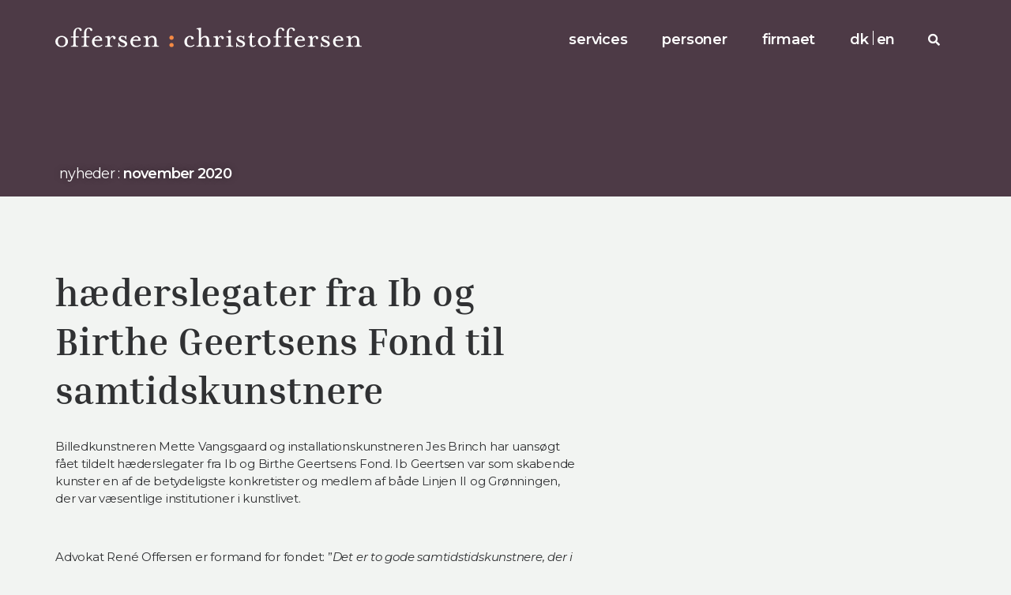

--- FILE ---
content_type: text/html; charset=UTF-8
request_url: https://oclaw.dk/nyheder/haederslegater-fra-ib-og-birthe-geertsens-fond-til-samtidskunstnere/
body_size: 22714
content:
<!DOCTYPE html>
<html lang="da-DK">
<head>
	<meta charset="UTF-8">
	<meta name="viewport" content="width=device-width, initial-scale=1.0, viewport-fit=cover" />		<meta name='robots' content='index, follow, max-image-preview:large, max-snippet:-1, max-video-preview:-1' />
	<style>img:is([sizes="auto" i], [sizes^="auto," i]) { contain-intrinsic-size: 3000px 1500px }</style>
	
	<!-- This site is optimized with the Yoast SEO plugin v26.3 - https://yoast.com/wordpress/plugins/seo/ -->
	<title>hæderslegater fra Ib og Birthe Geertsens Fond til samtidskunstnere - offersen : christoffersen</title>
	<link rel="canonical" href="https://oclaw.dk/nyheder/haederslegater-fra-ib-og-birthe-geertsens-fond-til-samtidskunstnere/" />
	<meta property="og:locale" content="da_DK" />
	<meta property="og:type" content="article" />
	<meta property="og:title" content="hæderslegater fra Ib og Birthe Geertsens Fond til samtidskunstnere - offersen : christoffersen" />
	<meta property="og:description" content="Billedkunstneren Mette Vangsgaard og installationskunstneren Jes Brinch har uansøgt fået tildelt hæderslegater fra Ib og Birthe Geertsens Fond. Ib Geertsen var som skabende kunster en af de betydeligste konkretister og medlem af både Linjen II og Grønningen, der var væsentlige institutioner i kunstlivet.   Advokat René Offersen er formand for fondet: ”Det er to gode [&hellip;]" />
	<meta property="og:url" content="https://oclaw.dk/nyheder/haederslegater-fra-ib-og-birthe-geertsens-fond-til-samtidskunstnere/" />
	<meta property="og:site_name" content="offersen : christoffersen" />
	<meta name="twitter:card" content="summary_large_image" />
	<meta name="twitter:label1" content="Estimeret læsetid" />
	<meta name="twitter:data1" content="1 minut" />
	<script type="application/ld+json" class="yoast-schema-graph">{"@context":"https://schema.org","@graph":[{"@type":"WebPage","@id":"https://oclaw.dk/nyheder/haederslegater-fra-ib-og-birthe-geertsens-fond-til-samtidskunstnere/","url":"https://oclaw.dk/nyheder/haederslegater-fra-ib-og-birthe-geertsens-fond-til-samtidskunstnere/","name":"hæderslegater fra Ib og Birthe Geertsens Fond til samtidskunstnere - offersen : christoffersen","isPartOf":{"@id":"https://oclaw.dk/#website"},"datePublished":"2020-11-04T11:08:42+00:00","breadcrumb":{"@id":"https://oclaw.dk/nyheder/haederslegater-fra-ib-og-birthe-geertsens-fond-til-samtidskunstnere/#breadcrumb"},"inLanguage":"da-DK","potentialAction":[{"@type":"ReadAction","target":["https://oclaw.dk/nyheder/haederslegater-fra-ib-og-birthe-geertsens-fond-til-samtidskunstnere/"]}]},{"@type":"BreadcrumbList","@id":"https://oclaw.dk/nyheder/haederslegater-fra-ib-og-birthe-geertsens-fond-til-samtidskunstnere/#breadcrumb","itemListElement":[{"@type":"ListItem","position":1,"name":"Nyheder","item":"https://oclaw.dk/nyheder/"},{"@type":"ListItem","position":2,"name":"hæderslegater fra Ib og Birthe Geertsens Fond til samtidskunstnere"}]},{"@type":"WebSite","@id":"https://oclaw.dk/#website","url":"https://oclaw.dk/","name":"offersen : christoffersen","description":"","publisher":{"@id":"https://oclaw.dk/#organization"},"potentialAction":[{"@type":"SearchAction","target":{"@type":"EntryPoint","urlTemplate":"https://oclaw.dk/?s={search_term_string}"},"query-input":{"@type":"PropertyValueSpecification","valueRequired":true,"valueName":"search_term_string"}}],"inLanguage":"da-DK"},{"@type":"Organization","@id":"https://oclaw.dk/#organization","name":"offersen : christoffersen","url":"https://oclaw.dk/","logo":{"@type":"ImageObject","inLanguage":"da-DK","@id":"https://oclaw.dk/#/schema/logo/image/","url":"https://oclaw.dk/wp-content/uploads/2021/08/cropped-logoW.png","contentUrl":"https://oclaw.dk/wp-content/uploads/2021/08/cropped-logoW.png","width":378,"height":25,"caption":"offersen : christoffersen"},"image":{"@id":"https://oclaw.dk/#/schema/logo/image/"}}]}</script>
	<!-- / Yoast SEO plugin. -->


<link rel="alternate" type="application/rss+xml" title="offersen : christoffersen &raquo; Feed" href="https://oclaw.dk/feed/" />
<link rel="alternate" type="application/rss+xml" title="offersen : christoffersen &raquo;-kommentar-feed" href="https://oclaw.dk/comments/feed/" />
<script>
window._wpemojiSettings = {"baseUrl":"https:\/\/s.w.org\/images\/core\/emoji\/16.0.1\/72x72\/","ext":".png","svgUrl":"https:\/\/s.w.org\/images\/core\/emoji\/16.0.1\/svg\/","svgExt":".svg","source":{"concatemoji":"https:\/\/oclaw.dk\/wp-includes\/js\/wp-emoji-release.min.js?ver=6.8.3"}};
/*! This file is auto-generated */
!function(s,n){var o,i,e;function c(e){try{var t={supportTests:e,timestamp:(new Date).valueOf()};sessionStorage.setItem(o,JSON.stringify(t))}catch(e){}}function p(e,t,n){e.clearRect(0,0,e.canvas.width,e.canvas.height),e.fillText(t,0,0);var t=new Uint32Array(e.getImageData(0,0,e.canvas.width,e.canvas.height).data),a=(e.clearRect(0,0,e.canvas.width,e.canvas.height),e.fillText(n,0,0),new Uint32Array(e.getImageData(0,0,e.canvas.width,e.canvas.height).data));return t.every(function(e,t){return e===a[t]})}function u(e,t){e.clearRect(0,0,e.canvas.width,e.canvas.height),e.fillText(t,0,0);for(var n=e.getImageData(16,16,1,1),a=0;a<n.data.length;a++)if(0!==n.data[a])return!1;return!0}function f(e,t,n,a){switch(t){case"flag":return n(e,"\ud83c\udff3\ufe0f\u200d\u26a7\ufe0f","\ud83c\udff3\ufe0f\u200b\u26a7\ufe0f")?!1:!n(e,"\ud83c\udde8\ud83c\uddf6","\ud83c\udde8\u200b\ud83c\uddf6")&&!n(e,"\ud83c\udff4\udb40\udc67\udb40\udc62\udb40\udc65\udb40\udc6e\udb40\udc67\udb40\udc7f","\ud83c\udff4\u200b\udb40\udc67\u200b\udb40\udc62\u200b\udb40\udc65\u200b\udb40\udc6e\u200b\udb40\udc67\u200b\udb40\udc7f");case"emoji":return!a(e,"\ud83e\udedf")}return!1}function g(e,t,n,a){var r="undefined"!=typeof WorkerGlobalScope&&self instanceof WorkerGlobalScope?new OffscreenCanvas(300,150):s.createElement("canvas"),o=r.getContext("2d",{willReadFrequently:!0}),i=(o.textBaseline="top",o.font="600 32px Arial",{});return e.forEach(function(e){i[e]=t(o,e,n,a)}),i}function t(e){var t=s.createElement("script");t.src=e,t.defer=!0,s.head.appendChild(t)}"undefined"!=typeof Promise&&(o="wpEmojiSettingsSupports",i=["flag","emoji"],n.supports={everything:!0,everythingExceptFlag:!0},e=new Promise(function(e){s.addEventListener("DOMContentLoaded",e,{once:!0})}),new Promise(function(t){var n=function(){try{var e=JSON.parse(sessionStorage.getItem(o));if("object"==typeof e&&"number"==typeof e.timestamp&&(new Date).valueOf()<e.timestamp+604800&&"object"==typeof e.supportTests)return e.supportTests}catch(e){}return null}();if(!n){if("undefined"!=typeof Worker&&"undefined"!=typeof OffscreenCanvas&&"undefined"!=typeof URL&&URL.createObjectURL&&"undefined"!=typeof Blob)try{var e="postMessage("+g.toString()+"("+[JSON.stringify(i),f.toString(),p.toString(),u.toString()].join(",")+"));",a=new Blob([e],{type:"text/javascript"}),r=new Worker(URL.createObjectURL(a),{name:"wpTestEmojiSupports"});return void(r.onmessage=function(e){c(n=e.data),r.terminate(),t(n)})}catch(e){}c(n=g(i,f,p,u))}t(n)}).then(function(e){for(var t in e)n.supports[t]=e[t],n.supports.everything=n.supports.everything&&n.supports[t],"flag"!==t&&(n.supports.everythingExceptFlag=n.supports.everythingExceptFlag&&n.supports[t]);n.supports.everythingExceptFlag=n.supports.everythingExceptFlag&&!n.supports.flag,n.DOMReady=!1,n.readyCallback=function(){n.DOMReady=!0}}).then(function(){return e}).then(function(){var e;n.supports.everything||(n.readyCallback(),(e=n.source||{}).concatemoji?t(e.concatemoji):e.wpemoji&&e.twemoji&&(t(e.twemoji),t(e.wpemoji)))}))}((window,document),window._wpemojiSettings);
</script>
<style id='wp-emoji-styles-inline-css'>

	img.wp-smiley, img.emoji {
		display: inline !important;
		border: none !important;
		box-shadow: none !important;
		height: 1em !important;
		width: 1em !important;
		margin: 0 0.07em !important;
		vertical-align: -0.1em !important;
		background: none !important;
		padding: 0 !important;
	}
</style>
<style id='classic-theme-styles-inline-css'>
/*! This file is auto-generated */
.wp-block-button__link{color:#fff;background-color:#32373c;border-radius:9999px;box-shadow:none;text-decoration:none;padding:calc(.667em + 2px) calc(1.333em + 2px);font-size:1.125em}.wp-block-file__button{background:#32373c;color:#fff;text-decoration:none}
</style>
<style id='global-styles-inline-css'>
:root{--wp--preset--aspect-ratio--square: 1;--wp--preset--aspect-ratio--4-3: 4/3;--wp--preset--aspect-ratio--3-4: 3/4;--wp--preset--aspect-ratio--3-2: 3/2;--wp--preset--aspect-ratio--2-3: 2/3;--wp--preset--aspect-ratio--16-9: 16/9;--wp--preset--aspect-ratio--9-16: 9/16;--wp--preset--color--black: #000000;--wp--preset--color--cyan-bluish-gray: #abb8c3;--wp--preset--color--white: #ffffff;--wp--preset--color--pale-pink: #f78da7;--wp--preset--color--vivid-red: #cf2e2e;--wp--preset--color--luminous-vivid-orange: #ff6900;--wp--preset--color--luminous-vivid-amber: #fcb900;--wp--preset--color--light-green-cyan: #7bdcb5;--wp--preset--color--vivid-green-cyan: #00d084;--wp--preset--color--pale-cyan-blue: #8ed1fc;--wp--preset--color--vivid-cyan-blue: #0693e3;--wp--preset--color--vivid-purple: #9b51e0;--wp--preset--color--accent: #dd0c44;--wp--preset--color--primary: #000000;--wp--preset--color--secondary: #5f675f;--wp--preset--color--subtle-background: #ccd5cc;--wp--preset--color--background: #f2f4f2;--wp--preset--gradient--vivid-cyan-blue-to-vivid-purple: linear-gradient(135deg,rgba(6,147,227,1) 0%,rgb(155,81,224) 100%);--wp--preset--gradient--light-green-cyan-to-vivid-green-cyan: linear-gradient(135deg,rgb(122,220,180) 0%,rgb(0,208,130) 100%);--wp--preset--gradient--luminous-vivid-amber-to-luminous-vivid-orange: linear-gradient(135deg,rgba(252,185,0,1) 0%,rgba(255,105,0,1) 100%);--wp--preset--gradient--luminous-vivid-orange-to-vivid-red: linear-gradient(135deg,rgba(255,105,0,1) 0%,rgb(207,46,46) 100%);--wp--preset--gradient--very-light-gray-to-cyan-bluish-gray: linear-gradient(135deg,rgb(238,238,238) 0%,rgb(169,184,195) 100%);--wp--preset--gradient--cool-to-warm-spectrum: linear-gradient(135deg,rgb(74,234,220) 0%,rgb(151,120,209) 20%,rgb(207,42,186) 40%,rgb(238,44,130) 60%,rgb(251,105,98) 80%,rgb(254,248,76) 100%);--wp--preset--gradient--blush-light-purple: linear-gradient(135deg,rgb(255,206,236) 0%,rgb(152,150,240) 100%);--wp--preset--gradient--blush-bordeaux: linear-gradient(135deg,rgb(254,205,165) 0%,rgb(254,45,45) 50%,rgb(107,0,62) 100%);--wp--preset--gradient--luminous-dusk: linear-gradient(135deg,rgb(255,203,112) 0%,rgb(199,81,192) 50%,rgb(65,88,208) 100%);--wp--preset--gradient--pale-ocean: linear-gradient(135deg,rgb(255,245,203) 0%,rgb(182,227,212) 50%,rgb(51,167,181) 100%);--wp--preset--gradient--electric-grass: linear-gradient(135deg,rgb(202,248,128) 0%,rgb(113,206,126) 100%);--wp--preset--gradient--midnight: linear-gradient(135deg,rgb(2,3,129) 0%,rgb(40,116,252) 100%);--wp--preset--font-size--small: 18px;--wp--preset--font-size--medium: 20px;--wp--preset--font-size--large: 26.25px;--wp--preset--font-size--x-large: 42px;--wp--preset--font-size--normal: 21px;--wp--preset--font-size--larger: 32px;--wp--preset--spacing--20: 0.44rem;--wp--preset--spacing--30: 0.67rem;--wp--preset--spacing--40: 1rem;--wp--preset--spacing--50: 1.5rem;--wp--preset--spacing--60: 2.25rem;--wp--preset--spacing--70: 3.38rem;--wp--preset--spacing--80: 5.06rem;--wp--preset--shadow--natural: 6px 6px 9px rgba(0, 0, 0, 0.2);--wp--preset--shadow--deep: 12px 12px 50px rgba(0, 0, 0, 0.4);--wp--preset--shadow--sharp: 6px 6px 0px rgba(0, 0, 0, 0.2);--wp--preset--shadow--outlined: 6px 6px 0px -3px rgba(255, 255, 255, 1), 6px 6px rgba(0, 0, 0, 1);--wp--preset--shadow--crisp: 6px 6px 0px rgba(0, 0, 0, 1);}:where(.is-layout-flex){gap: 0.5em;}:where(.is-layout-grid){gap: 0.5em;}body .is-layout-flex{display: flex;}.is-layout-flex{flex-wrap: wrap;align-items: center;}.is-layout-flex > :is(*, div){margin: 0;}body .is-layout-grid{display: grid;}.is-layout-grid > :is(*, div){margin: 0;}:where(.wp-block-columns.is-layout-flex){gap: 2em;}:where(.wp-block-columns.is-layout-grid){gap: 2em;}:where(.wp-block-post-template.is-layout-flex){gap: 1.25em;}:where(.wp-block-post-template.is-layout-grid){gap: 1.25em;}.has-black-color{color: var(--wp--preset--color--black) !important;}.has-cyan-bluish-gray-color{color: var(--wp--preset--color--cyan-bluish-gray) !important;}.has-white-color{color: var(--wp--preset--color--white) !important;}.has-pale-pink-color{color: var(--wp--preset--color--pale-pink) !important;}.has-vivid-red-color{color: var(--wp--preset--color--vivid-red) !important;}.has-luminous-vivid-orange-color{color: var(--wp--preset--color--luminous-vivid-orange) !important;}.has-luminous-vivid-amber-color{color: var(--wp--preset--color--luminous-vivid-amber) !important;}.has-light-green-cyan-color{color: var(--wp--preset--color--light-green-cyan) !important;}.has-vivid-green-cyan-color{color: var(--wp--preset--color--vivid-green-cyan) !important;}.has-pale-cyan-blue-color{color: var(--wp--preset--color--pale-cyan-blue) !important;}.has-vivid-cyan-blue-color{color: var(--wp--preset--color--vivid-cyan-blue) !important;}.has-vivid-purple-color{color: var(--wp--preset--color--vivid-purple) !important;}.has-black-background-color{background-color: var(--wp--preset--color--black) !important;}.has-cyan-bluish-gray-background-color{background-color: var(--wp--preset--color--cyan-bluish-gray) !important;}.has-white-background-color{background-color: var(--wp--preset--color--white) !important;}.has-pale-pink-background-color{background-color: var(--wp--preset--color--pale-pink) !important;}.has-vivid-red-background-color{background-color: var(--wp--preset--color--vivid-red) !important;}.has-luminous-vivid-orange-background-color{background-color: var(--wp--preset--color--luminous-vivid-orange) !important;}.has-luminous-vivid-amber-background-color{background-color: var(--wp--preset--color--luminous-vivid-amber) !important;}.has-light-green-cyan-background-color{background-color: var(--wp--preset--color--light-green-cyan) !important;}.has-vivid-green-cyan-background-color{background-color: var(--wp--preset--color--vivid-green-cyan) !important;}.has-pale-cyan-blue-background-color{background-color: var(--wp--preset--color--pale-cyan-blue) !important;}.has-vivid-cyan-blue-background-color{background-color: var(--wp--preset--color--vivid-cyan-blue) !important;}.has-vivid-purple-background-color{background-color: var(--wp--preset--color--vivid-purple) !important;}.has-black-border-color{border-color: var(--wp--preset--color--black) !important;}.has-cyan-bluish-gray-border-color{border-color: var(--wp--preset--color--cyan-bluish-gray) !important;}.has-white-border-color{border-color: var(--wp--preset--color--white) !important;}.has-pale-pink-border-color{border-color: var(--wp--preset--color--pale-pink) !important;}.has-vivid-red-border-color{border-color: var(--wp--preset--color--vivid-red) !important;}.has-luminous-vivid-orange-border-color{border-color: var(--wp--preset--color--luminous-vivid-orange) !important;}.has-luminous-vivid-amber-border-color{border-color: var(--wp--preset--color--luminous-vivid-amber) !important;}.has-light-green-cyan-border-color{border-color: var(--wp--preset--color--light-green-cyan) !important;}.has-vivid-green-cyan-border-color{border-color: var(--wp--preset--color--vivid-green-cyan) !important;}.has-pale-cyan-blue-border-color{border-color: var(--wp--preset--color--pale-cyan-blue) !important;}.has-vivid-cyan-blue-border-color{border-color: var(--wp--preset--color--vivid-cyan-blue) !important;}.has-vivid-purple-border-color{border-color: var(--wp--preset--color--vivid-purple) !important;}.has-vivid-cyan-blue-to-vivid-purple-gradient-background{background: var(--wp--preset--gradient--vivid-cyan-blue-to-vivid-purple) !important;}.has-light-green-cyan-to-vivid-green-cyan-gradient-background{background: var(--wp--preset--gradient--light-green-cyan-to-vivid-green-cyan) !important;}.has-luminous-vivid-amber-to-luminous-vivid-orange-gradient-background{background: var(--wp--preset--gradient--luminous-vivid-amber-to-luminous-vivid-orange) !important;}.has-luminous-vivid-orange-to-vivid-red-gradient-background{background: var(--wp--preset--gradient--luminous-vivid-orange-to-vivid-red) !important;}.has-very-light-gray-to-cyan-bluish-gray-gradient-background{background: var(--wp--preset--gradient--very-light-gray-to-cyan-bluish-gray) !important;}.has-cool-to-warm-spectrum-gradient-background{background: var(--wp--preset--gradient--cool-to-warm-spectrum) !important;}.has-blush-light-purple-gradient-background{background: var(--wp--preset--gradient--blush-light-purple) !important;}.has-blush-bordeaux-gradient-background{background: var(--wp--preset--gradient--blush-bordeaux) !important;}.has-luminous-dusk-gradient-background{background: var(--wp--preset--gradient--luminous-dusk) !important;}.has-pale-ocean-gradient-background{background: var(--wp--preset--gradient--pale-ocean) !important;}.has-electric-grass-gradient-background{background: var(--wp--preset--gradient--electric-grass) !important;}.has-midnight-gradient-background{background: var(--wp--preset--gradient--midnight) !important;}.has-small-font-size{font-size: var(--wp--preset--font-size--small) !important;}.has-medium-font-size{font-size: var(--wp--preset--font-size--medium) !important;}.has-large-font-size{font-size: var(--wp--preset--font-size--large) !important;}.has-x-large-font-size{font-size: var(--wp--preset--font-size--x-large) !important;}
:where(.wp-block-post-template.is-layout-flex){gap: 1.25em;}:where(.wp-block-post-template.is-layout-grid){gap: 1.25em;}
:where(.wp-block-columns.is-layout-flex){gap: 2em;}:where(.wp-block-columns.is-layout-grid){gap: 2em;}
:root :where(.wp-block-pullquote){font-size: 1.5em;line-height: 1.6;}
</style>
<link rel='stylesheet' id='contact-form-7-css' href='https://oclaw.dk/wp-content/plugins/contact-form-7/includes/css/styles.css?ver=6.1.3' media='all' />
<link rel='stylesheet' id='twentytwenty-style-css' href='https://oclaw.dk/wp-content/themes/twentytwenty/style.css?ver=2.9' media='all' />
<style id='twentytwenty-style-inline-css'>
.color-accent,.color-accent-hover:hover,.color-accent-hover:focus,:root .has-accent-color,.has-drop-cap:not(:focus):first-letter,.wp-block-button.is-style-outline,a { color: #dd0c44; }blockquote,.border-color-accent,.border-color-accent-hover:hover,.border-color-accent-hover:focus { border-color: #dd0c44; }button,.button,.faux-button,.wp-block-button__link,.wp-block-file .wp-block-file__button,input[type="button"],input[type="reset"],input[type="submit"],.bg-accent,.bg-accent-hover:hover,.bg-accent-hover:focus,:root .has-accent-background-color,.comment-reply-link { background-color: #dd0c44; }.fill-children-accent,.fill-children-accent * { fill: #dd0c44; }:root .has-background-color,button,.button,.faux-button,.wp-block-button__link,.wp-block-file__button,input[type="button"],input[type="reset"],input[type="submit"],.wp-block-button,.comment-reply-link,.has-background.has-primary-background-color:not(.has-text-color),.has-background.has-primary-background-color *:not(.has-text-color),.has-background.has-accent-background-color:not(.has-text-color),.has-background.has-accent-background-color *:not(.has-text-color) { color: #f2f4f2; }:root .has-background-background-color { background-color: #f2f4f2; }body,.entry-title a,:root .has-primary-color { color: #000000; }:root .has-primary-background-color { background-color: #000000; }cite,figcaption,.wp-caption-text,.post-meta,.entry-content .wp-block-archives li,.entry-content .wp-block-categories li,.entry-content .wp-block-latest-posts li,.wp-block-latest-comments__comment-date,.wp-block-latest-posts__post-date,.wp-block-embed figcaption,.wp-block-image figcaption,.wp-block-pullquote cite,.comment-metadata,.comment-respond .comment-notes,.comment-respond .logged-in-as,.pagination .dots,.entry-content hr:not(.has-background),hr.styled-separator,:root .has-secondary-color { color: #5f675f; }:root .has-secondary-background-color { background-color: #5f675f; }pre,fieldset,input,textarea,table,table *,hr { border-color: #ccd5cc; }caption,code,code,kbd,samp,.wp-block-table.is-style-stripes tbody tr:nth-child(odd),:root .has-subtle-background-background-color { background-color: #ccd5cc; }.wp-block-table.is-style-stripes { border-bottom-color: #ccd5cc; }.wp-block-latest-posts.is-grid li { border-top-color: #ccd5cc; }:root .has-subtle-background-color { color: #ccd5cc; }body:not(.overlay-header) .primary-menu > li > a,body:not(.overlay-header) .primary-menu > li > .icon,.modal-menu a,.footer-menu a, .footer-widgets a:where(:not(.wp-block-button__link)),#site-footer .wp-block-button.is-style-outline,.wp-block-pullquote:before,.singular:not(.overlay-header) .entry-header a,.archive-header a,.header-footer-group .color-accent,.header-footer-group .color-accent-hover:hover { color: #a51239; }.social-icons a,#site-footer button:not(.toggle),#site-footer .button,#site-footer .faux-button,#site-footer .wp-block-button__link,#site-footer .wp-block-file__button,#site-footer input[type="button"],#site-footer input[type="reset"],#site-footer input[type="submit"] { background-color: #a51239; }.social-icons a,body:not(.overlay-header) .primary-menu ul,.header-footer-group button,.header-footer-group .button,.header-footer-group .faux-button,.header-footer-group .wp-block-button:not(.is-style-outline) .wp-block-button__link,.header-footer-group .wp-block-file__button,.header-footer-group input[type="button"],.header-footer-group input[type="reset"],.header-footer-group input[type="submit"] { color: #c9c9c9; }#site-header,.footer-nav-widgets-wrapper,#site-footer,.menu-modal,.menu-modal-inner,.search-modal-inner,.archive-header,.singular .entry-header,.singular .featured-media:before,.wp-block-pullquote:before { background-color: #c9c9c9; }.header-footer-group,body:not(.overlay-header) #site-header .toggle,.menu-modal .toggle { color: #000000; }body:not(.overlay-header) .primary-menu ul { background-color: #000000; }body:not(.overlay-header) .primary-menu > li > ul:after { border-bottom-color: #000000; }body:not(.overlay-header) .primary-menu ul ul:after { border-left-color: #000000; }.site-description,body:not(.overlay-header) .toggle-inner .toggle-text,.widget .post-date,.widget .rss-date,.widget_archive li,.widget_categories li,.widget cite,.widget_pages li,.widget_meta li,.widget_nav_menu li,.powered-by-wordpress,.footer-credits .privacy-policy,.to-the-top,.singular .entry-header .post-meta,.singular:not(.overlay-header) .entry-header .post-meta a { color: #4c4c4c; }.header-footer-group pre,.header-footer-group fieldset,.header-footer-group input,.header-footer-group textarea,.header-footer-group table,.header-footer-group table *,.footer-nav-widgets-wrapper,#site-footer,.menu-modal nav *,.footer-widgets-outer-wrapper,.footer-top { border-color: #aaaaaa; }.header-footer-group table caption,body:not(.overlay-header) .header-inner .toggle-wrapper::before { background-color: #aaaaaa; }
</style>
<link rel='stylesheet' id='twentytwenty-fonts-css' href='https://oclaw.dk/wp-content/themes/twentytwenty/assets/css/font-inter.css?ver=2.9' media='all' />
<link rel='stylesheet' id='twentytwenty-print-style-css' href='https://oclaw.dk/wp-content/themes/twentytwenty/print.css?ver=2.9' media='print' />
<link rel='stylesheet' id='elementor-frontend-css' href='https://oclaw.dk/wp-content/plugins/elementor/assets/css/frontend.min.css?ver=3.32.5' media='all' />
<link rel='stylesheet' id='widget-loop-common-css' href='https://oclaw.dk/wp-content/plugins/elementor-pro/assets/css/widget-loop-common.min.css?ver=3.32.1' media='all' />
<link rel='stylesheet' id='widget-loop-grid-css' href='https://oclaw.dk/wp-content/plugins/elementor-pro/assets/css/widget-loop-grid.min.css?ver=3.32.1' media='all' />
<link rel='stylesheet' id='widget-posts-css' href='https://oclaw.dk/wp-content/plugins/elementor-pro/assets/css/widget-posts.min.css?ver=3.32.1' media='all' />
<link rel='stylesheet' id='e-animation-slideInDown-css' href='https://oclaw.dk/wp-content/plugins/elementor/assets/lib/animations/styles/slideInDown.min.css?ver=3.32.5' media='all' />
<link rel='stylesheet' id='e-popup-css' href='https://oclaw.dk/wp-content/plugins/elementor-pro/assets/css/conditionals/popup.min.css?ver=3.32.1' media='all' />
<link rel='stylesheet' id='widget-search-css' href='https://oclaw.dk/wp-content/plugins/elementor-pro/assets/css/widget-search.min.css?ver=3.32.1' media='all' />
<link rel='stylesheet' id='widget-image-css' href='https://oclaw.dk/wp-content/plugins/elementor/assets/css/widget-image.min.css?ver=3.32.5' media='all' />
<link rel='stylesheet' id='widget-nav-menu-css' href='https://oclaw.dk/wp-content/plugins/elementor-pro/assets/css/widget-nav-menu.min.css?ver=3.32.1' media='all' />
<link rel='stylesheet' id='e-sticky-css' href='https://oclaw.dk/wp-content/plugins/elementor-pro/assets/css/modules/sticky.min.css?ver=3.32.1' media='all' />
<link rel='stylesheet' id='e-motion-fx-css' href='https://oclaw.dk/wp-content/plugins/elementor-pro/assets/css/modules/motion-fx.min.css?ver=3.32.1' media='all' />
<link rel='stylesheet' id='widget-heading-css' href='https://oclaw.dk/wp-content/plugins/elementor/assets/css/widget-heading.min.css?ver=3.32.5' media='all' />
<link rel='stylesheet' id='widget-icon-list-css' href='https://oclaw.dk/wp-content/plugins/elementor/assets/css/widget-icon-list.min.css?ver=3.32.5' media='all' />
<link rel='stylesheet' id='widget-share-buttons-css' href='https://oclaw.dk/wp-content/plugins/elementor-pro/assets/css/widget-share-buttons.min.css?ver=3.32.1' media='all' />
<link rel='stylesheet' id='e-apple-webkit-css' href='https://oclaw.dk/wp-content/plugins/elementor/assets/css/conditionals/apple-webkit.min.css?ver=3.32.5' media='all' />
<link rel='stylesheet' id='elementor-icons-shared-0-css' href='https://oclaw.dk/wp-content/plugins/elementor/assets/lib/font-awesome/css/fontawesome.min.css?ver=5.15.3' media='all' />
<link rel='stylesheet' id='elementor-icons-fa-solid-css' href='https://oclaw.dk/wp-content/plugins/elementor/assets/lib/font-awesome/css/solid.min.css?ver=5.15.3' media='all' />
<link rel='stylesheet' id='elementor-icons-fa-brands-css' href='https://oclaw.dk/wp-content/plugins/elementor/assets/lib/font-awesome/css/brands.min.css?ver=5.15.3' media='all' />
<link rel='stylesheet' id='elementor-icons-css' href='https://oclaw.dk/wp-content/plugins/elementor/assets/lib/eicons/css/elementor-icons.min.css?ver=5.44.0' media='all' />
<link rel='stylesheet' id='elementor-post-5127-css' href='https://oclaw.dk/wp-content/uploads/elementor/css/post-5127.css?ver=1764813330' media='all' />
<link rel='stylesheet' id='font-awesome-5-all-css' href='https://oclaw.dk/wp-content/plugins/elementor/assets/lib/font-awesome/css/all.min.css?ver=3.32.5' media='all' />
<link rel='stylesheet' id='font-awesome-4-shim-css' href='https://oclaw.dk/wp-content/plugins/elementor/assets/lib/font-awesome/css/v4-shims.min.css?ver=3.32.5' media='all' />
<link rel='stylesheet' id='she-header-style-css' href='https://oclaw.dk/wp-content/plugins/sticky-header-effects-for-elementor/assets/css/she-header-style.css?ver=2.1.3' media='all' />
<link rel='stylesheet' id='elementor-post-6648-css' href='https://oclaw.dk/wp-content/uploads/elementor/css/post-6648.css?ver=1764813330' media='all' />
<link rel='stylesheet' id='elementor-post-6223-css' href='https://oclaw.dk/wp-content/uploads/elementor/css/post-6223.css?ver=1764813330' media='all' />
<link rel='stylesheet' id='elementor-post-5496-css' href='https://oclaw.dk/wp-content/uploads/elementor/css/post-5496.css?ver=1764813330' media='all' />
<link rel='stylesheet' id='elementor-post-233-css' href='https://oclaw.dk/wp-content/uploads/elementor/css/post-233.css?ver=1764813330' media='all' />
<link rel='stylesheet' id='elementor-post-29-css' href='https://oclaw.dk/wp-content/uploads/elementor/css/post-29.css?ver=1764813330' media='all' />
<link rel='stylesheet' id='elementor-post-33-css' href='https://oclaw.dk/wp-content/uploads/elementor/css/post-33.css?ver=1764813330' media='all' />
<link rel='stylesheet' id='elementor-post-1536-css' href='https://oclaw.dk/wp-content/uploads/elementor/css/post-1536.css?ver=1764813369' media='all' />
<link rel='stylesheet' id='elementor-gf-montserrat-css' href='https://fonts.googleapis.com/css?family=Montserrat:100,100italic,200,200italic,300,300italic,400,400italic,500,500italic,600,600italic,700,700italic,800,800italic,900,900italic&#038;display=swap' media='all' />
<script src="https://oclaw.dk/wp-includes/js/jquery/jquery.min.js?ver=3.7.1" id="jquery-core-js"></script>
<script src="https://oclaw.dk/wp-includes/js/jquery/jquery-migrate.min.js?ver=3.4.1" id="jquery-migrate-js"></script>
<script src="https://oclaw.dk/wp-content/plugins/elementor/assets/lib/font-awesome/js/v4-shims.min.js?ver=3.32.5" id="font-awesome-4-shim-js"></script>
<script src="https://oclaw.dk/wp-content/plugins/sticky-header-effects-for-elementor/assets/js/she-header.js?ver=2.1.3" id="she-header-js"></script>
<link rel="https://api.w.org/" href="https://oclaw.dk/wp-json/" /><link rel="alternate" title="JSON" type="application/json" href="https://oclaw.dk/wp-json/wp/v2/nyheder/4989" /><link rel="EditURI" type="application/rsd+xml" title="RSD" href="https://oclaw.dk/xmlrpc.php?rsd" />
<meta name="generator" content="WordPress 6.8.3" />
<link rel='shortlink' href='https://oclaw.dk/?p=4989' />
<link rel="alternate" title="oEmbed (JSON)" type="application/json+oembed" href="https://oclaw.dk/wp-json/oembed/1.0/embed?url=https%3A%2F%2Foclaw.dk%2Fnyheder%2Fhaederslegater-fra-ib-og-birthe-geertsens-fond-til-samtidskunstnere%2F" />
<link rel="alternate" title="oEmbed (XML)" type="text/xml+oembed" href="https://oclaw.dk/wp-json/oembed/1.0/embed?url=https%3A%2F%2Foclaw.dk%2Fnyheder%2Fhaederslegater-fra-ib-og-birthe-geertsens-fond-til-samtidskunstnere%2F&#038;format=xml" />
	<script>document.documentElement.className = document.documentElement.className.replace( 'no-js', 'js' );</script>
	<meta name="generator" content="Elementor 3.32.5; features: additional_custom_breakpoints; settings: css_print_method-external, google_font-enabled, font_display-swap">
<style>.recentcomments a{display:inline !important;padding:0 !important;margin:0 !important;}</style>			<style>
				.e-con.e-parent:nth-of-type(n+4):not(.e-lazyloaded):not(.e-no-lazyload),
				.e-con.e-parent:nth-of-type(n+4):not(.e-lazyloaded):not(.e-no-lazyload) * {
					background-image: none !important;
				}
				@media screen and (max-height: 1024px) {
					.e-con.e-parent:nth-of-type(n+3):not(.e-lazyloaded):not(.e-no-lazyload),
					.e-con.e-parent:nth-of-type(n+3):not(.e-lazyloaded):not(.e-no-lazyload) * {
						background-image: none !important;
					}
				}
				@media screen and (max-height: 640px) {
					.e-con.e-parent:nth-of-type(n+2):not(.e-lazyloaded):not(.e-no-lazyload),
					.e-con.e-parent:nth-of-type(n+2):not(.e-lazyloaded):not(.e-no-lazyload) * {
						background-image: none !important;
					}
				}
			</style>
			<style id="custom-background-css">
body.custom-background { background-color: #f2f4f2; }
</style>
	<link rel="icon" href="https://oclaw.dk/wp-content/uploads/2021/09/ocfav-150x150.png" sizes="32x32" />
<link rel="icon" href="https://oclaw.dk/wp-content/uploads/2021/09/ocfav-300x300.png" sizes="192x192" />
<link rel="apple-touch-icon" href="https://oclaw.dk/wp-content/uploads/2021/09/ocfav-300x300.png" />
<meta name="msapplication-TileImage" content="https://oclaw.dk/wp-content/uploads/2021/09/ocfav-300x300.png" />
		<style id="wp-custom-css">
			a {
	color: #f87329;
}
main .elementor-widget-text-editor a:hover {
	text-decoration: underline;
}

body.custom-background {
	background-blend-mode: multiply;
}

h1 {
	letter-spacing: 0.01em;
	text-align: left;
}
/* :target:not(#medier):not(#disclaimer):not(#personal-data):not(#bankoplysninger) {
  display: block;
  position: relative;
  top: -120px; 
  visibility: hidden;
} */

#oc-dropdown-toggle, #oc-share-toggle{
	cursor: pointer;	
}

#oc-share-toggle{
	display: none;
}
#oc-dropdown-menu, #oc-share-menu{
	display: none;
	width: auto;
}
#oc-dropdown-toggle-mobile{
	margin-bottom: 0;
}
#oc-dropdown-toggle-mobile i{
	color: #F87329;
}
#oc-dropdown-menu-mobile{
	display: none;
	width: auto;
}
.oc-menu a {
	letter-spacing: 0px;
}
.oc-menu a:before{
    content: ':';
    color: #F87329;
    font-size: 1.5rem;
    font-weight: 600;
}

.oc-menu a:hover:before{
    content: '\2192';
}
#oc-footer-menu .oc-menu-white a {
	padding-left: 0;
	margin-left: -2px;
}
.oc-menu-white a{
	margin-left: -2px;
}
.home .oc-menu-white a{
	margin-left: 0;
}


.oc-menu-white a:before{
    content: ': ';
    color: #ffffff;
    font-size: 1.5rem;
    font-weight: 600;
		position: relative;
    background-color: inherit!important;
	white-space: pre;
	opacity: 1!important;
}

.oc-menu-white a:hover:before{
    content: '\2192 \0020';
		white-space: pre;
}

.oc-arrow-link a, a.oc-arrow-link {
	position: relative;
	padding-left: 25px;
}

.oc-arrow-link a:before, a.oc-arrow-link:before {
	content: '\2192 \0020';
	position: absolute;
	bottom: -1px;
	left: 0;
}

.oc-arrow-link a:hover, a.oc-arrow-link:hover {
	text-decoration: underline;
}
#oc-share-menu {
	z-index:100;
}

#oc-dropdown-menu-select {
    display: block;
    font-size: 16px;
    font-family: sans-serif;
    font-weight: 700;
    color: #FFF;
    line-height: 1.3;
    padding: .6em 1.4em .5em .8em;
    width: 100%;
    height: 38px;
    max-width: 100%; 
    box-sizing: border-box;
    margin: 0 0 0 -5px;
    border: none;
    box-shadow: none;
    border-radius: 0;
    -moz-appearance: none;
    -webkit-appearance: none;
    appearance: none;
    background: #fff   url(/wp-content/uploads/2020/02/oc-custom-select-bg.png)  no-repeat -10px center;
}

.elementor-widget-testimonial-carousel .elementor-main-swiper{
	width: 100%;
}

.oc-person-card h3, .oc-person-card h4 {
	font-size: 15px;
}

.oc-dropdown-serivices-label {
	display: none;
}

span.elementor-screen-only{
	font-size: 15px;
}

.elementor-popup-modal {
	justify-content: flex-start!important;
	align-items: flex-start!important;
}

@media (max-width: 767px) {
	h1 {
		font-size: 2.7rem!important;
	}
	
	.search-icon i{
		color: #494c4f !important;
	}
	
.oc-mobile-page-breadcrumb {
	margin: 20px 10px;
}
	
.oc-mobile-page-breadcrumb h2, .oc-mobile-page-breadcrumb2 h2{
	font-size: 15px!important;
}
	
.oc-mobile-page-breadcrumb2 {
	margin: 20px 0;
}
	
	.oc-page-title .elementor-heading-title{
		margin: 0px auto;
	}
	
	.oc-page-title h1 {
		font-size: 25px;
	}
	
	.oc-quotes {
		padding: 0px 20px
	}
	#oc-share-menu{
		top: 40px;
	}
	#oc-share-toggle{
		top: 42px;
	}
	
	.person-header .elementor-icon i {
    margin-top: 5px;
	}
	
	.hero-title{
		margin-top: 70%;
	}
	
	.article-title .elementor-widget-container{
		margin: 0 !important;
	}
}
@media (min-width: 768px) {
	footer .elementor-background-overlay {
		display: none;
	}
}

 @media screen and (-ms-high-contrast: active), (-ms-high-contrast: none) {  
  /* IE10+ specific styles go here */   #oc-dropdown-menu {
		 width: 340px;
	 }
	 #oc-dropdown-menu article{
		 margin-bottom: 0;
	 }
	
}


.footer-links a::before{
	display: none;
}

.hero-title section{
	padding: 0;
}

.law-icon-bullets ul{
	list-style: square outside url(/wp-content/uploads/2021/09/law5.png);
}

#footer-links .elementor-row{
	width: 50%;
	display: flex;
	justify-content: space-between;
}

#footer-links .elementor-col-25{
	width: auto;
}		</style>
		</head>
<body class="wp-singular nyheder-template-default single single-nyheder postid-4989 single-format-standard custom-background wp-custom-logo wp-embed-responsive wp-theme-twentytwenty singular enable-search-modal missing-post-thumbnail has-single-pagination not-showing-comments show-avatars footer-top-visible elementor-default elementor-template-full-width elementor-kit-5127 elementor-page elementor-page-4989 elementor-page-1536">
<a class="skip-link screen-reader-text" href="#site-content">Spring til indholdet</a>		<header data-elementor-type="header" data-elementor-id="29" class="elementor elementor-29 elementor-location-header" data-elementor-post-type="elementor_library">
					<header class="elementor-section elementor-top-section elementor-element elementor-element-249c8556 elementor-section-content-middle elementor-section-stretched elementor-section-height-min-height she-header-yes elementor-section-boxed elementor-section-height-default elementor-section-items-middle" data-id="249c8556" data-element_type="section" data-settings="{&quot;stretch_section&quot;:&quot;section-stretched&quot;,&quot;motion_fx_motion_fx_scrolling&quot;:&quot;yes&quot;,&quot;sticky&quot;:&quot;top&quot;,&quot;sticky_effects_offset&quot;:100,&quot;transparent&quot;:&quot;yes&quot;,&quot;shrink_header&quot;:&quot;yes&quot;,&quot;custom_height_header&quot;:{&quot;unit&quot;:&quot;px&quot;,&quot;size&quot;:80,&quot;sizes&quot;:[]},&quot;background_show&quot;:&quot;yes&quot;,&quot;background&quot;:&quot;#4D3A46&quot;,&quot;scroll_distance&quot;:{&quot;unit&quot;:&quot;px&quot;,&quot;size&quot;:10,&quot;sizes&quot;:[]},&quot;scroll_distance_tablet&quot;:{&quot;unit&quot;:&quot;px&quot;,&quot;size&quot;:60,&quot;sizes&quot;:[]},&quot;scroll_distance_mobile&quot;:{&quot;unit&quot;:&quot;px&quot;,&quot;size&quot;:0,&quot;sizes&quot;:[]},&quot;custom_height_header_mobile&quot;:{&quot;unit&quot;:&quot;px&quot;,&quot;size&quot;:60,&quot;sizes&quot;:[]},&quot;motion_fx_devices&quot;:[&quot;desktop&quot;,&quot;tablet&quot;,&quot;mobile&quot;],&quot;sticky_on&quot;:[&quot;desktop&quot;,&quot;tablet&quot;,&quot;mobile&quot;],&quot;sticky_offset&quot;:0,&quot;sticky_anchor_link_offset&quot;:0,&quot;transparent_on&quot;:[&quot;desktop&quot;,&quot;tablet&quot;,&quot;mobile&quot;],&quot;she_offset_top&quot;:{&quot;unit&quot;:&quot;px&quot;,&quot;size&quot;:0,&quot;sizes&quot;:[]},&quot;she_offset_top_tablet&quot;:{&quot;unit&quot;:&quot;px&quot;,&quot;size&quot;:&quot;&quot;,&quot;sizes&quot;:[]},&quot;she_offset_top_mobile&quot;:{&quot;unit&quot;:&quot;px&quot;,&quot;size&quot;:&quot;&quot;,&quot;sizes&quot;:[]},&quot;she_width&quot;:{&quot;unit&quot;:&quot;%&quot;,&quot;size&quot;:100,&quot;sizes&quot;:[]},&quot;she_width_tablet&quot;:{&quot;unit&quot;:&quot;px&quot;,&quot;size&quot;:&quot;&quot;,&quot;sizes&quot;:[]},&quot;she_width_mobile&quot;:{&quot;unit&quot;:&quot;px&quot;,&quot;size&quot;:&quot;&quot;,&quot;sizes&quot;:[]},&quot;she_padding&quot;:{&quot;unit&quot;:&quot;px&quot;,&quot;top&quot;:0,&quot;right&quot;:&quot;&quot;,&quot;bottom&quot;:0,&quot;left&quot;:&quot;&quot;,&quot;isLinked&quot;:true},&quot;she_padding_tablet&quot;:{&quot;unit&quot;:&quot;px&quot;,&quot;top&quot;:&quot;&quot;,&quot;right&quot;:&quot;&quot;,&quot;bottom&quot;:&quot;&quot;,&quot;left&quot;:&quot;&quot;,&quot;isLinked&quot;:true},&quot;she_padding_mobile&quot;:{&quot;unit&quot;:&quot;px&quot;,&quot;top&quot;:&quot;&quot;,&quot;right&quot;:&quot;&quot;,&quot;bottom&quot;:&quot;&quot;,&quot;left&quot;:&quot;&quot;,&quot;isLinked&quot;:true},&quot;custom_height_header_tablet&quot;:{&quot;unit&quot;:&quot;px&quot;,&quot;size&quot;:&quot;&quot;,&quot;sizes&quot;:[]}}">
						<div class="elementor-container elementor-column-gap-default">
					<div class="elementor-column elementor-col-50 elementor-top-column elementor-element elementor-element-41f82480" data-id="41f82480" data-element_type="column">
			<div class="elementor-widget-wrap elementor-element-populated">
						<div class="elementor-element elementor-element-2ff3113 elementor-widget elementor-widget-image" data-id="2ff3113" data-element_type="widget" data-widget_type="image.default">
				<div class="elementor-widget-container">
																<a href="https://oclaw.dk">
							<img width="580" height="38" src="https://oclaw.dk/wp-content/uploads/2020/01/oclogo-2.svg" class="attachment-large size-large wp-image-10661" alt="" />								</a>
															</div>
				</div>
					</div>
		</div>
				<div class="elementor-column elementor-col-50 elementor-top-column elementor-element elementor-element-fe30619" data-id="fe30619" data-element_type="column">
			<div class="elementor-widget-wrap elementor-element-populated">
						<div class="elementor-element elementor-element-1b5c5948 elementor-nav-menu__align-end elementor-nav-menu--stretch elementor-hidden-tablet elementor-hidden-phone elementor-nav-menu--dropdown-tablet elementor-nav-menu__text-align-aside elementor-nav-menu--toggle elementor-nav-menu--burger elementor-widget elementor-widget-nav-menu" data-id="1b5c5948" data-element_type="widget" data-settings="{&quot;full_width&quot;:&quot;stretch&quot;,&quot;submenu_icon&quot;:{&quot;value&quot;:&quot;&lt;i class=\&quot;\&quot; aria-hidden=\&quot;true\&quot;&gt;&lt;\/i&gt;&quot;,&quot;library&quot;:&quot;&quot;},&quot;layout&quot;:&quot;horizontal&quot;,&quot;toggle&quot;:&quot;burger&quot;}" data-widget_type="nav-menu.default">
				<div class="elementor-widget-container">
								<nav aria-label="Menu" class="elementor-nav-menu--main elementor-nav-menu__container elementor-nav-menu--layout-horizontal e--pointer-text e--animation-none">
				<ul id="menu-1-1b5c5948" class="elementor-nav-menu"><li class="menu-item menu-item-type-custom menu-item-object-custom menu-item-87"><a href="/services" class="elementor-item">services</a></li>
<li class="personer-popup menu-item menu-item-type-custom menu-item-object-custom menu-item-88"><a href="#" class="elementor-item elementor-item-anchor">personer</a></li>
<li class="menu-item menu-item-type-custom menu-item-object-custom menu-item-173"><a href="/firmaet" class="elementor-item">firmaet</a></li>
<li class="lang-item lang-item-7 lang-item-dk current-lang lang-item-first menu-item menu-item-type-custom menu-item-object-custom menu-item-353-dk"><a href="https://oclaw.dk/nyheder/haederslegater-fra-ib-og-birthe-geertsens-fond-til-samtidskunstnere/" hreflang="da-DK" lang="da-DK" class="elementor-item">dk</a></li>
<li class="lang-item lang-item-10 lang-item-en no-translation menu-item menu-item-type-custom menu-item-object-custom menu-item-353-en"><a href="https://oclaw.dk/en/" hreflang="en-GB" lang="en-GB" class="elementor-item">en</a></li>
<li class="search" id="oc-toggle-search"><a class="search-icon" aria-label="Search on site" href="#"><i class="fas fa-search"><span class="elementor-screen-only">Search on Site</span></i></a></li></ul>			</nav>
					<div class="elementor-menu-toggle" role="button" tabindex="0" aria-label="Menuskift" aria-expanded="false">
			<i aria-hidden="true" role="presentation" class="elementor-menu-toggle__icon--open eicon-menu-bar"></i><i aria-hidden="true" role="presentation" class="elementor-menu-toggle__icon--close eicon-close"></i>		</div>
					<nav class="elementor-nav-menu--dropdown elementor-nav-menu__container" aria-hidden="true">
				<ul id="menu-2-1b5c5948" class="elementor-nav-menu"><li class="menu-item menu-item-type-custom menu-item-object-custom menu-item-87"><a href="/services" class="elementor-item" tabindex="-1">services</a></li>
<li class="personer-popup menu-item menu-item-type-custom menu-item-object-custom menu-item-88"><a href="#" class="elementor-item elementor-item-anchor" tabindex="-1">personer</a></li>
<li class="menu-item menu-item-type-custom menu-item-object-custom menu-item-173"><a href="/firmaet" class="elementor-item" tabindex="-1">firmaet</a></li>
<li class="lang-item lang-item-7 lang-item-dk current-lang lang-item-first menu-item menu-item-type-custom menu-item-object-custom menu-item-353-dk"><a href="https://oclaw.dk/nyheder/haederslegater-fra-ib-og-birthe-geertsens-fond-til-samtidskunstnere/" hreflang="da-DK" lang="da-DK" class="elementor-item" tabindex="-1">dk</a></li>
<li class="lang-item lang-item-10 lang-item-en no-translation menu-item menu-item-type-custom menu-item-object-custom menu-item-353-en"><a href="https://oclaw.dk/en/" hreflang="en-GB" lang="en-GB" class="elementor-item" tabindex="-1">en</a></li>
<li class="search" id="oc-toggle-search"><a class="search-icon" aria-label="Search on site" href="#"><i class="fas fa-search"><span class="elementor-screen-only">Search on Site</span></i></a></li></ul>			</nav>
						</div>
				</div>
				<div class="elementor-element elementor-element-0fe4193 elementor-nav-menu__align-end elementor-nav-menu--stretch elementor-hidden-desktop elementor-nav-menu--dropdown-tablet elementor-nav-menu__text-align-aside elementor-nav-menu--toggle elementor-nav-menu--burger elementor-widget elementor-widget-nav-menu" data-id="0fe4193" data-element_type="widget" data-settings="{&quot;full_width&quot;:&quot;stretch&quot;,&quot;submenu_icon&quot;:{&quot;value&quot;:&quot;&lt;i class=\&quot;\&quot; aria-hidden=\&quot;true\&quot;&gt;&lt;\/i&gt;&quot;,&quot;library&quot;:&quot;&quot;},&quot;layout&quot;:&quot;horizontal&quot;,&quot;toggle&quot;:&quot;burger&quot;}" data-widget_type="nav-menu.default">
				<div class="elementor-widget-container">
								<nav aria-label="Menu" class="elementor-nav-menu--main elementor-nav-menu__container elementor-nav-menu--layout-horizontal e--pointer-text e--animation-none">
				<ul id="menu-1-0fe4193" class="elementor-nav-menu"><li class="menu-item menu-item-type-custom menu-item-object-custom menu-item-2578"><a href="/services" class="elementor-item">services</a></li>
<li class="personer-popup menu-item menu-item-type-custom menu-item-object-custom menu-item-2580"><a href="#" class="elementor-item elementor-item-anchor">personer</a></li>
<li class="menu-item menu-item-type-custom menu-item-object-custom menu-item-2581"><a href="/firmaet" class="elementor-item">firmaet</a></li>
<li class="lang-item lang-item-10 lang-item-en no-translation lang-item-first menu-item menu-item-type-custom menu-item-object-custom menu-item-2582-en"><a href="https://oclaw.dk/en/" hreflang="en-GB" lang="en-GB" class="elementor-item">en</a></li>
<li class="search" id="oc-toggle-search"><a class="search-icon" aria-label="Search on site" href="#"><i class="fas fa-search"><span class="elementor-screen-only">Search on Site</span></i></a></li></ul>			</nav>
					<div class="elementor-menu-toggle" role="button" tabindex="0" aria-label="Menuskift" aria-expanded="false">
			<i aria-hidden="true" role="presentation" class="elementor-menu-toggle__icon--open eicon-menu-bar"></i><i aria-hidden="true" role="presentation" class="elementor-menu-toggle__icon--close eicon-close"></i>		</div>
					<nav class="elementor-nav-menu--dropdown elementor-nav-menu__container" aria-hidden="true">
				<ul id="menu-2-0fe4193" class="elementor-nav-menu"><li class="menu-item menu-item-type-custom menu-item-object-custom menu-item-2578"><a href="/services" class="elementor-item" tabindex="-1">services</a></li>
<li class="personer-popup menu-item menu-item-type-custom menu-item-object-custom menu-item-2580"><a href="#" class="elementor-item elementor-item-anchor" tabindex="-1">personer</a></li>
<li class="menu-item menu-item-type-custom menu-item-object-custom menu-item-2581"><a href="/firmaet" class="elementor-item" tabindex="-1">firmaet</a></li>
<li class="lang-item lang-item-10 lang-item-en no-translation lang-item-first menu-item menu-item-type-custom menu-item-object-custom menu-item-2582-en"><a href="https://oclaw.dk/en/" hreflang="en-GB" lang="en-GB" class="elementor-item" tabindex="-1">en</a></li>
<li class="search" id="oc-toggle-search"><a class="search-icon" aria-label="Search on site" href="#"><i class="fas fa-search"><span class="elementor-screen-only">Search on Site</span></i></a></li></ul>			</nav>
						</div>
				</div>
					</div>
		</div>
					</div>
		</header>
				</header>
				<div data-elementor-type="single" data-elementor-id="1536" class="elementor elementor-1536 elementor-location-single post-4989 nyheder type-nyheder status-publish format-standard hentry" data-elementor-post-type="elementor_library">
					<section class="elementor-section elementor-top-section elementor-element elementor-element-4454419 elementor-section-stretched elementor-section-height-min-height elementor-section-items-bottom elementor-section-boxed elementor-section-height-default" data-id="4454419" data-element_type="section" data-settings="{&quot;stretch_section&quot;:&quot;section-stretched&quot;,&quot;background_background&quot;:&quot;classic&quot;}">
							<div class="elementor-background-overlay"></div>
							<div class="elementor-container elementor-column-gap-default">
					<div class="elementor-column elementor-col-100 elementor-top-column elementor-element elementor-element-6e3156e" data-id="6e3156e" data-element_type="column">
			<div class="elementor-widget-wrap">
							</div>
		</div>
					</div>
		</section>
				<section class="elementor-section elementor-top-section elementor-element elementor-element-1e4f508b elementor-section-height-min-height elementor-section-items-bottom elementor-section-boxed elementor-section-height-default" data-id="1e4f508b" data-element_type="section" data-settings="{&quot;background_background&quot;:&quot;classic&quot;}">
						<div class="elementor-container elementor-column-gap-default">
					<div class="elementor-column elementor-col-50 elementor-top-column elementor-element elementor-element-67c95e2c" data-id="67c95e2c" data-element_type="column">
			<div class="elementor-widget-wrap elementor-element-populated">
						<div class="elementor-element elementor-element-7b7351d oc-nyheder-date elementor-widget elementor-widget-heading" data-id="7b7351d" data-element_type="widget" data-widget_type="heading.default">
				<div class="elementor-widget-container">
					<h2 class="elementor-heading-title elementor-size-default"><span>nyheder :</span> november 2020</h2>				</div>
				</div>
					</div>
		</div>
				<div class="elementor-column elementor-col-50 elementor-top-column elementor-element elementor-element-663489ae" data-id="663489ae" data-element_type="column">
			<div class="elementor-widget-wrap elementor-element-populated">
						<div class="elementor-element elementor-element-3dbed6f7 elementor-share-buttons--view-icon elementor-share-buttons--skin-flat elementor-share-buttons--shape-circle elementor-share-buttons--color-custom elementor-absolute elementor-grid-0 elementor-widget elementor-widget-share-buttons" data-id="3dbed6f7" data-element_type="widget" id="oc-share-menu" data-settings="{&quot;_position&quot;:&quot;absolute&quot;}" data-widget_type="share-buttons.default">
				<div class="elementor-widget-container">
							<div class="elementor-grid" role="list">
								<div class="elementor-grid-item" role="listitem">
						<div class="elementor-share-btn elementor-share-btn_linkedin" role="button" tabindex="0" aria-label="Del på linkedin">
															<span class="elementor-share-btn__icon">
								<i class="fab fa-linkedin" aria-hidden="true"></i>							</span>
																				</div>
					</div>
									<div class="elementor-grid-item" role="listitem">
						<div class="elementor-share-btn elementor-share-btn_twitter" role="button" tabindex="0" aria-label="Del på twitter">
															<span class="elementor-share-btn__icon">
								<i class="fab fa-twitter" aria-hidden="true"></i>							</span>
																				</div>
					</div>
									<div class="elementor-grid-item" role="listitem">
						<div class="elementor-share-btn elementor-share-btn_facebook" role="button" tabindex="0" aria-label="Del på facebook">
															<span class="elementor-share-btn__icon">
								<i class="fab fa-facebook" aria-hidden="true"></i>							</span>
																				</div>
					</div>
									<div class="elementor-grid-item" role="listitem">
						<div class="elementor-share-btn elementor-share-btn_email" role="button" tabindex="0" aria-label="Del på email">
															<span class="elementor-share-btn__icon">
								<i class="fas fa-envelope" aria-hidden="true"></i>							</span>
																				</div>
					</div>
						</div>
						</div>
				</div>
				<div class="elementor-element elementor-element-55dc952f elementor-absolute elementor-view-default elementor-widget elementor-widget-icon" data-id="55dc952f" data-element_type="widget" id="oc-share-toggle" data-settings="{&quot;sticky&quot;:&quot;top&quot;,&quot;sticky_offset&quot;:200,&quot;sticky_parent&quot;:&quot;yes&quot;,&quot;_position&quot;:&quot;absolute&quot;,&quot;sticky_on&quot;:[&quot;desktop&quot;,&quot;tablet&quot;,&quot;mobile&quot;],&quot;sticky_effects_offset&quot;:0,&quot;sticky_anchor_link_offset&quot;:0}" data-widget_type="icon.default">
				<div class="elementor-widget-container">
							<div class="elementor-icon-wrapper">
			<a aria-label="Share" class="elementor-icon" href="#">
			<i aria-hidden="true" class="fas fa-share-alt"></i>			</a>
		</div>
						</div>
				</div>
				<div class="elementor-element elementor-element-2206705 elementor-widget elementor-widget-html" data-id="2206705" data-element_type="widget" data-widget_type="html.default">
				<div class="elementor-widget-container">
					<script>
jQuery(document).ready(function( $ ){
 $('#oc-share-toggle a').click(function(event) {
     event.preventDefault();
        $('#oc-share-menu').slideToggle("slow");
    });
});
</script>				</div>
				</div>
					</div>
		</div>
					</div>
		</section>
				<section class="elementor-section elementor-top-section elementor-element elementor-element-51604256 elementor-section-stretched elementor-section-boxed elementor-section-height-default elementor-section-height-default" data-id="51604256" data-element_type="section" data-settings="{&quot;stretch_section&quot;:&quot;section-stretched&quot;}">
						<div class="elementor-container elementor-column-gap-default">
					<main class="elementor-column elementor-col-100 elementor-top-column elementor-element elementor-element-262c9330" data-id="262c9330" data-element_type="column">
			<div class="elementor-widget-wrap elementor-element-populated">
						<section class="elementor-section elementor-inner-section elementor-element elementor-element-7051b588 elementor-section-boxed elementor-section-height-default elementor-section-height-default" data-id="7051b588" data-element_type="section" data-settings="{&quot;background_background&quot;:&quot;classic&quot;}">
						<div class="elementor-container elementor-column-gap-default">
					<div class="elementor-column elementor-col-50 elementor-inner-column elementor-element elementor-element-6326e9b9" data-id="6326e9b9" data-element_type="column">
			<div class="elementor-widget-wrap elementor-element-populated">
						<div class="elementor-element elementor-element-4958e46 elementor-widget elementor-widget-heading" data-id="4958e46" data-element_type="widget" data-widget_type="heading.default">
				<div class="elementor-widget-container">
					<h1 class="elementor-heading-title elementor-size-default">hæderslegater fra Ib og Birthe Geertsens Fond til samtidskunstnere</h1>				</div>
				</div>
				<div class="elementor-element elementor-element-fad6e94 elementor-widget elementor-widget-theme-post-content" data-id="fad6e94" data-element_type="widget" data-widget_type="theme-post-content.default">
				<div class="elementor-widget-container">
					<p>Billedkunstneren Mette Vangsgaard og installationskunstneren Jes Brinch har uansøgt fået tildelt hæderslegater fra Ib og Birthe Geertsens Fond. Ib Geertsen var som skabende kunster en af de betydeligste konkretister og medlem af både Linjen II og Grønningen, der var væsentlige institutioner i kunstlivet.</p>
<p> </p>
<p>Advokat René Offersen er formand for fondet: ”<i>Det er to gode samtidstidskunstnere, der i år er blevet tildelt hæderslegater som anerkendelse af deres kunstneriske virke. Begge har lange karriere og har hver deres måde fyldt i kunstlivet. Udover tildeling af hæderslegater virker fondet for at værne om Ib Geertsens kunstneriske arv, hvilket bl.a. er sket i samarbejde med gallerist Tom Christoffersen, der sidste året markerede 100 år for Ib Geertsens fødsel med en soloudstilling. At Ib Geertsens kunst stadig er relevant bekræftedes af, at Statens Museum for Kunst fik doneret en række af de udstillede værker af fondet.”</i></p>
<p><i> </i></p>
<p>Mette Vangsgaard (f. 1968) er uddannet på Det kongelige danske Kunstakademi og har deltaget i et stort antal solo- og gruppeudstillinger i Danmark, Sverige og Japan. Kunsten.nu skriver om hendes arbejder: <i>“</i><i> Den sociale virkelighed, hvor mennesker mødes, forstår og forholder sig til hinanden og vores omverden er udgangpunktet for Mette Vangsgaards humoristiske og til tider absurde maleri, collager og keramiske skulpturer.”</i></p>
<p>Jes Brinch, f. 1966, er uddannet på Det kongelige danske Kunstakademi og var 1987 med til at etablere det kunstnerstyrede udstillingssted Baghuset. I sin beskrivelse af ham fremhæver Den store Danske ham <i>“</i><i>for sine samfundsdebatterende kunstværker, der med en aggressiv og antiautoritær attitude stiller spørgsmålstegn ved kunstens rammer og ved kunstinstitutionen generelt.”</i></p>
<p> </p>
<p>. </p>
				</div>
				</div>
					</div>
		</div>
				<aside class="elementor-column elementor-col-50 elementor-inner-column elementor-element elementor-element-356ca532 elementor-hidden-phone" data-id="356ca532" data-element_type="column" data-settings="{&quot;background_background&quot;:&quot;classic&quot;}">
			<div class="elementor-widget-wrap">
							</div>
		</aside>
					</div>
		</section>
				<section class="elementor-section elementor-inner-section elementor-element elementor-element-2e72629 elementor-section-boxed elementor-section-height-default elementor-section-height-default" data-id="2e72629" data-element_type="section">
						<div class="elementor-container elementor-column-gap-default">
					<div class="elementor-column elementor-col-50 elementor-inner-column elementor-element elementor-element-42b44a4" data-id="42b44a4" data-element_type="column">
			<div class="elementor-widget-wrap elementor-element-populated">
						<div class="elementor-element elementor-element-de3564f elementor-widget elementor-widget-heading" data-id="de3564f" data-element_type="widget" data-widget_type="heading.default">
				<div class="elementor-widget-container">
					<h2 class="elementor-heading-title elementor-size-default">seneste nyheder </h2>				</div>
				</div>
				<div class="elementor-element elementor-element-b69d14f elementor-grid-1 elementor-grid-tablet-2 elementor-grid-mobile-1 elementor-widget elementor-widget-loop-grid" data-id="b69d14f" data-element_type="widget" data-settings="{&quot;template_id&quot;:10273,&quot;columns&quot;:1,&quot;_skin&quot;:&quot;post&quot;,&quot;columns_tablet&quot;:&quot;2&quot;,&quot;columns_mobile&quot;:&quot;1&quot;,&quot;edit_handle_selector&quot;:&quot;[data-elementor-type=\&quot;loop-item\&quot;]&quot;,&quot;row_gap&quot;:{&quot;unit&quot;:&quot;px&quot;,&quot;size&quot;:&quot;&quot;,&quot;sizes&quot;:[]},&quot;row_gap_tablet&quot;:{&quot;unit&quot;:&quot;px&quot;,&quot;size&quot;:&quot;&quot;,&quot;sizes&quot;:[]},&quot;row_gap_mobile&quot;:{&quot;unit&quot;:&quot;px&quot;,&quot;size&quot;:&quot;&quot;,&quot;sizes&quot;:[]}}" data-widget_type="loop-grid.post">
				<div class="elementor-widget-container">
							<div class="elementor-loop-container elementor-grid" role="list">
		<style id="loop-10273">.elementor-10273 .elementor-element.elementor-element-e379fc0{--display:flex;--gap:13px 13px;--row-gap:13px;--column-gap:13px;--padding-top:0px;--padding-bottom:15px;--padding-left:0px;--padding-right:0px;}.elementor-widget-heading .elementor-heading-title{font-family:var( --e-global-typography-primary-font-family ), Sans-serif;font-weight:var( --e-global-typography-primary-font-weight );}.elementor-10273 .elementor-element.elementor-element-fcde06c > .elementor-widget-container{padding:0px 0px 5px 0px;}.elementor-10273 .elementor-element.elementor-element-fcde06c .elementor-heading-title{font-family:"Montserrat", Sans-serif;font-size:14px;font-weight:700;letter-spacing:0.1px;color:var( --e-global-color-text );}.elementor-10273 .elementor-element.elementor-element-f1fc6e4 .elementor-heading-title{font-family:"Inria serif", Sans-serif;font-size:24px;line-height:30px;letter-spacing:0.5px;color:var( --e-global-color-text );}.elementor-widget-text-editor{font-family:var( --e-global-typography-text-font-family ), Sans-serif;font-weight:var( --e-global-typography-text-font-weight );color:var( --e-global-color-text );}.elementor-10273 .elementor-element.elementor-element-d31c551{font-family:"Montserrat", Sans-serif;font-size:15px;font-weight:400;}</style>		<div data-elementor-type="loop-item" data-elementor-id="10273" class="elementor elementor-10273 e-loop-item e-loop-item-11475 post-11475 nyheder type-nyheder status-publish format-standard hentry" data-elementor-post-type="elementor_library" data-custom-edit-handle="1">
			<a class="elementor-element elementor-element-e379fc0 e-flex e-con-boxed e-con e-parent" data-id="e379fc0" data-element_type="container" href="https://oclaw.dk/nyheder/profilerede-personer-indtraeder-i-kunstmuseums-bestyrelse/">
					<div class="e-con-inner">
				<div class="elementor-element elementor-element-fcde06c elementor-widget elementor-widget-heading" data-id="fcde06c" data-element_type="widget" data-widget_type="heading.default">
				<div class="elementor-widget-container">
					<h2 class="elementor-heading-title elementor-size-default">januar 2026</h2>				</div>
				</div>
				<div class="elementor-element elementor-element-f1fc6e4 elementor-widget elementor-widget-heading" data-id="f1fc6e4" data-element_type="widget" data-widget_type="heading.default">
				<div class="elementor-widget-container">
					<h2 class="elementor-heading-title elementor-size-default">profilerede personer indtræder i kunstmuseums bestyrelse </h2>				</div>
				</div>
				<div class="elementor-element elementor-element-d31c551 elementor-widget elementor-widget-text-editor" data-id="d31c551" data-element_type="widget" data-widget_type="text-editor.default">
				<div class="elementor-widget-container">
									<p>Under den anførte overskrift har Sorø Kunstmuseum udsendt følgende pressemeddelelse: Sorø Kunstmuseum har fra årsskiftet fået fire nye prominente medlemmer								</div>
				</div>
					</div>
				</a>
				</div>
				<div data-elementor-type="loop-item" data-elementor-id="10273" class="elementor elementor-10273 e-loop-item e-loop-item-11472 post-11472 nyheder type-nyheder status-publish format-standard hentry" data-elementor-post-type="elementor_library" data-custom-edit-handle="1">
			<a class="elementor-element elementor-element-e379fc0 e-flex e-con-boxed e-con e-parent" data-id="e379fc0" data-element_type="container" href="https://oclaw.dk/nyheder/offersenchristoffersen-soger-advokatfuldmaegtig/">
					<div class="e-con-inner">
				<div class="elementor-element elementor-element-fcde06c elementor-widget elementor-widget-heading" data-id="fcde06c" data-element_type="widget" data-widget_type="heading.default">
				<div class="elementor-widget-container">
					<h2 class="elementor-heading-title elementor-size-default">januar 2026</h2>				</div>
				</div>
				<div class="elementor-element elementor-element-f1fc6e4 elementor-widget elementor-widget-heading" data-id="f1fc6e4" data-element_type="widget" data-widget_type="heading.default">
				<div class="elementor-widget-container">
					<h2 class="elementor-heading-title elementor-size-default">offersen:christoffersen søger advokatfuldmægtig</h2>				</div>
				</div>
				<div class="elementor-element elementor-element-d31c551 elementor-widget elementor-widget-text-editor" data-id="d31c551" data-element_type="widget" data-widget_type="text-editor.default">
				<div class="elementor-widget-container">
									<p>Vi søger&nbsp;en&nbsp;advokatfuldmægtig&nbsp;til vores kontor i Nyboder i indre by&nbsp;med tiltrædelse efter aftale. offersen:christoffersen har fokus på principielle og komplekse retssager								</div>
				</div>
					</div>
				</a>
				</div>
				<div data-elementor-type="loop-item" data-elementor-id="10273" class="elementor elementor-10273 e-loop-item e-loop-item-11470 post-11470 nyheder type-nyheder status-publish format-standard hentry" data-elementor-post-type="elementor_library" data-custom-edit-handle="1">
			<a class="elementor-element elementor-element-e379fc0 e-flex e-con-boxed e-con e-parent" data-id="e379fc0" data-element_type="container" href="https://oclaw.dk/nyheder/katrine-w-gottlieb-ny-partner-hos-oc/">
					<div class="e-con-inner">
				<div class="elementor-element elementor-element-fcde06c elementor-widget elementor-widget-heading" data-id="fcde06c" data-element_type="widget" data-widget_type="heading.default">
				<div class="elementor-widget-container">
					<h2 class="elementor-heading-title elementor-size-default">januar 2026</h2>				</div>
				</div>
				<div class="elementor-element elementor-element-f1fc6e4 elementor-widget elementor-widget-heading" data-id="f1fc6e4" data-element_type="widget" data-widget_type="heading.default">
				<div class="elementor-widget-container">
					<h2 class="elementor-heading-title elementor-size-default">Katrine W. Gottlieb ny partner hos o:c</h2>				</div>
				</div>
				<div class="elementor-element elementor-element-d31c551 elementor-widget elementor-widget-text-editor" data-id="d31c551" data-element_type="widget" data-widget_type="text-editor.default">
				<div class="elementor-widget-container">
									<p>Advokat Katrine W. Gottlieb er med virkning fra&nbsp;den 1. januar 2026&nbsp;tiltrådt som partner hos Offersen &amp; Christoffersen, hvor hun dels								</div>
				</div>
					</div>
				</a>
				</div>
				</div>
		
						</div>
				</div>
				<div class="elementor-element elementor-element-83cf24a oc-arrow-link elementor-widget elementor-widget-text-editor" data-id="83cf24a" data-element_type="widget" data-widget_type="text-editor.default">
				<div class="elementor-widget-container">
									<p><a class="row-title" href="/nyheder" aria-label="“Privat og offentlig CSR” (Edit)">nyhedsarkiv</a></p>								</div>
				</div>
					</div>
		</div>
				<aside class="elementor-column elementor-col-50 elementor-inner-column elementor-element elementor-element-a0b69a3 elementor-hidden-phone" data-id="a0b69a3" data-element_type="column" data-settings="{&quot;background_background&quot;:&quot;classic&quot;}">
			<div class="elementor-widget-wrap">
							</div>
		</aside>
					</div>
		</section>
					</div>
		</main>
					</div>
		</section>
				</div>
				<footer data-elementor-type="footer" data-elementor-id="33" class="elementor elementor-33 elementor-location-footer" data-elementor-post-type="elementor_library">
					<section class="elementor-section elementor-top-section elementor-element elementor-element-889cd75 elementor-section-boxed elementor-section-height-default elementor-section-height-default" data-id="889cd75" data-element_type="section" data-settings="{&quot;background_background&quot;:&quot;classic&quot;}">
						<div class="elementor-container elementor-column-gap-default">
					<div class="elementor-column elementor-col-100 elementor-top-column elementor-element elementor-element-fc64f46" data-id="fc64f46" data-element_type="column">
			<div class="elementor-widget-wrap elementor-element-populated">
						<div class="elementor-element elementor-element-8be735b elementor-nav-menu--dropdown-none elementor-nav-menu__align-start footer-links elementor-widget elementor-widget-nav-menu" data-id="8be735b" data-element_type="widget" id="oc-footer-menu" data-settings="{&quot;layout&quot;:&quot;horizontal&quot;,&quot;submenu_icon&quot;:{&quot;value&quot;:&quot;&lt;i class=\&quot;fas fa-caret-down\&quot; aria-hidden=\&quot;true\&quot;&gt;&lt;\/i&gt;&quot;,&quot;library&quot;:&quot;fa-solid&quot;}}" data-widget_type="nav-menu.default">
				<div class="elementor-widget-container">
								<nav aria-label="Menu" class="elementor-nav-menu--main elementor-nav-menu__container elementor-nav-menu--layout-horizontal e--pointer-none">
				<ul id="menu-1-8be735b" class="elementor-nav-menu"><li class="oc-menu-white menu-item menu-item-type-post_type menu-item-object-page menu-item-628"><a href="https://oclaw.dk/kontakt/" class="elementor-item">kontakt</a></li>
<li class="menu-item menu-item-type-custom menu-item-object-custom menu-item-8183"><a href="/nyheder" class="elementor-item">nyhedsarkiv</a></li>
<li class="menu-item menu-item-type-post_type menu-item-object-page menu-item-8180"><a href="https://oclaw.dk/jobs-hos-oc/" class="elementor-item">jobs</a></li>
<li class="menu-item menu-item-type-custom menu-item-object-custom menu-item-8182"><a href="/kontakt/#medier" class="elementor-item elementor-item-anchor">medier</a></li>
</ul>			</nav>
						<nav class="elementor-nav-menu--dropdown elementor-nav-menu__container" aria-hidden="true">
				<ul id="menu-2-8be735b" class="elementor-nav-menu"><li class="oc-menu-white menu-item menu-item-type-post_type menu-item-object-page menu-item-628"><a href="https://oclaw.dk/kontakt/" class="elementor-item" tabindex="-1">kontakt</a></li>
<li class="menu-item menu-item-type-custom menu-item-object-custom menu-item-8183"><a href="/nyheder" class="elementor-item" tabindex="-1">nyhedsarkiv</a></li>
<li class="menu-item menu-item-type-post_type menu-item-object-page menu-item-8180"><a href="https://oclaw.dk/jobs-hos-oc/" class="elementor-item" tabindex="-1">jobs</a></li>
<li class="menu-item menu-item-type-custom menu-item-object-custom menu-item-8182"><a href="/kontakt/#medier" class="elementor-item elementor-item-anchor" tabindex="-1">medier</a></li>
</ul>			</nav>
						</div>
				</div>
					</div>
		</div>
					</div>
		</section>
				<footer class="elementor-section elementor-top-section elementor-element elementor-element-46db4a9f elementor-section-height-min-height elementor-section-content-middle elementor-section-boxed elementor-section-height-default elementor-section-items-middle" data-id="46db4a9f" data-element_type="section" data-settings="{&quot;background_background&quot;:&quot;classic&quot;}">
						<div class="elementor-container elementor-column-gap-default">
					<div class="elementor-column elementor-col-100 elementor-top-column elementor-element elementor-element-aea3c3b" data-id="aea3c3b" data-element_type="column">
			<div class="elementor-widget-wrap elementor-element-populated">
						<div class="elementor-element elementor-element-466cdc5a elementor-widget elementor-widget-heading" data-id="466cdc5a" data-element_type="widget" data-widget_type="heading.default">
				<div class="elementor-widget-container">
					<p class="elementor-heading-title elementor-size-default">offersen:christoffersen advokatfirma
</p>				</div>
				</div>
				<div class="elementor-element elementor-element-46f8bd6 elementor-widget elementor-widget-heading" data-id="46f8bd6" data-element_type="widget" data-widget_type="heading.default">
				<div class="elementor-widget-container">
					<p class="elementor-heading-title elementor-size-default">Rigensgade 11</p>				</div>
				</div>
				<div class="elementor-element elementor-element-5ff9079 elementor-widget elementor-widget-heading" data-id="5ff9079" data-element_type="widget" data-widget_type="heading.default">
				<div class="elementor-widget-container">
					<p class="elementor-heading-title elementor-size-default">DK - 1316 København K</p>				</div>
				</div>
				<div class="elementor-element elementor-element-b846add elementor-widget elementor-widget-heading" data-id="b846add" data-element_type="widget" data-widget_type="heading.default">
				<div class="elementor-widget-container">
					<p class="elementor-heading-title elementor-size-default"><a href="tel:+4548414841">+45 48 41 48 41</a></p>				</div>
				</div>
				<div class="elementor-element elementor-element-bc092c4 elementor-widget elementor-widget-heading" data-id="bc092c4" data-element_type="widget" data-widget_type="heading.default">
				<div class="elementor-widget-container">
					<p class="elementor-heading-title elementor-size-default"><a href="mailto:mail@oclaw.dk">mail@oclaw.dk</a></p>				</div>
				</div>
				<section class="elementor-section elementor-inner-section elementor-element elementor-element-7752477 elementor-section-boxed elementor-section-height-default elementor-section-height-default" data-id="7752477" data-element_type="section" id="footer-links">
						<div class="elementor-container elementor-column-gap-default">
					<div class="elementor-column elementor-col-50 elementor-inner-column elementor-element elementor-element-5bde4dd" data-id="5bde4dd" data-element_type="column">
			<div class="elementor-widget-wrap elementor-element-populated">
						<div class="elementor-element elementor-element-bce5e63 elementor-icon-list--layout-inline elementor-hidden-mobile elementor-list-item-link-full_width elementor-widget elementor-widget-icon-list" data-id="bce5e63" data-element_type="widget" data-widget_type="icon-list.default">
				<div class="elementor-widget-container">
							<ul class="elementor-icon-list-items elementor-inline-items">
							<li class="elementor-icon-list-item elementor-inline-item">
										<span class="elementor-icon-list-text">CVR-nr: DK 41063416</span>
									</li>
								<li class="elementor-icon-list-item elementor-inline-item">
											<a href="/personoplysninger/">

											<span class="elementor-icon-list-text">Personoplysninger</span>
											</a>
									</li>
								<li class="elementor-icon-list-item elementor-inline-item">
											<a href="/forretningsbetingelser/" target="_blank">

											<span class="elementor-icon-list-text">Forretningsbetingelser </span>
											</a>
									</li>
						</ul>
						</div>
				</div>
				<div class="elementor-element elementor-element-e3db2d0 elementor-hidden-desktop elementor-hidden-tablet elementor-icon-list--layout-traditional elementor-list-item-link-full_width elementor-widget elementor-widget-icon-list" data-id="e3db2d0" data-element_type="widget" data-widget_type="icon-list.default">
				<div class="elementor-widget-container">
							<ul class="elementor-icon-list-items">
							<li class="elementor-icon-list-item">
										<span class="elementor-icon-list-text">CVR-nr: DK 41063416</span>
									</li>
								<li class="elementor-icon-list-item">
											<a href="/personoplysninger/">

											<span class="elementor-icon-list-text">Personoplysninger</span>
											</a>
									</li>
								<li class="elementor-icon-list-item">
											<a href="/forretningsbetingelser/">

											<span class="elementor-icon-list-text">Forretningsbetingelser </span>
											</a>
									</li>
						</ul>
						</div>
				</div>
					</div>
		</div>
				<div class="elementor-column elementor-col-50 elementor-inner-column elementor-element elementor-element-63e9b70" data-id="63e9b70" data-element_type="column">
			<div class="elementor-widget-wrap">
							</div>
		</div>
					</div>
		</section>
				<div class="elementor-element elementor-element-554e321 elementor-widget elementor-widget-html" data-id="554e321" data-element_type="widget" data-widget_type="html.default">
				<div class="elementor-widget-container">
					<script type="text/javascript">
if (window.jQuery) {
    if(jQuery('a[lang="en-GB"]').length == 0) {
          jQuery('li.lang-item').after('<li class="lang-item lang-item-10 lang-item-en current-lang menu-item menu-item-type-custom menu-item-object-custom menu-item-2058-en"><a href="https://oclaw.dk/en/" hreflang="en-GB" class="elementor-item" lang="en-GB">en</a></li>');
        }
    }
    
    function breadcrubsMobileMode()
    {
        if(jQuery('#breadcrumbs').length > 0 && (jQuery('#breadcrumbs').html().match(/:/g) || []).length > 2) 
        {
            let parentSpan = jQuery('.oc-breadcrumbs-mobile .breadcrumb_last').parent();
            parentSpan.html(parentSpan.html().replace(/:([^:]*)$/, '$1'))
            jQuery('.oc-breadcrumbs-mobile .breadcrumb_last').remove();
        }
    }
    
    function languageMenuMobileMode() {
        jQuery('a[lang="en-GB"]').html('english');
    }
    
    function toggleMobileChanges() {
        breadcrubsMobileMode();
        languageMenuMobileMode();
    }
    
    let width = jQuery(window).width();
        if (width < 768){
        toggleMobileChanges();
    }
    jQuery(window).resize(function() {
      let width = jQuery(window).width();
      if (width < 768){
        toggleMobileChanges();
      }
    });
    
    jQuery(document).ready(function( $ ){
        if(jQuery('#oc-share-toggle').length > 0)
        {
            $('#oc-share-toggle a').click(function(event) {
             event.preventDefault();
                $('#oc-share-menu').slideToggle("slow").delay(3000).slideToggle("slow");
            });
        }
 
        if(jQuery('#oc-dropdown-menu-select').length > 0)
        {
            jQuery('.oc-dropdown-menu-mobile a').each(function(idx, el){
               jQuery('#oc-dropdown-menu-select').append($('<option>', { 
                    value: jQuery(el).attr('href'),
                    text : jQuery(el).html()
                })); 
            });
            
            
            jQuery('#oc-dropdown-menu-select').change(function() {
                window.location.href = jQuery(this).val();
            });
        }
            
    });
    
</script>				</div>
				</div>
					</div>
		</div>
					</div>
		</footer>
				</footer>
		
<script type="speculationrules">
{"prefetch":[{"source":"document","where":{"and":[{"href_matches":"\/*"},{"not":{"href_matches":["\/wp-*.php","\/wp-admin\/*","\/wp-content\/uploads\/*","\/wp-content\/*","\/wp-content\/plugins\/*","\/wp-content\/themes\/twentytwenty\/*","\/*\\?(.+)"]}},{"not":{"selector_matches":"a[rel~=\"nofollow\"]"}},{"not":{"selector_matches":".no-prefetch, .no-prefetch a"}}]},"eagerness":"conservative"}]}
</script>
		<div data-elementor-type="popup" data-elementor-id="6648" class="elementor elementor-6648 elementor-location-popup" data-elementor-settings="{&quot;entrance_animation&quot;:&quot;slideInDown&quot;,&quot;exit_animation&quot;:&quot;slideInDown&quot;,&quot;prevent_scroll&quot;:&quot;yes&quot;,&quot;open_selector&quot;:&quot;.people-popup&quot;,&quot;entrance_animation_duration&quot;:{&quot;unit&quot;:&quot;px&quot;,&quot;size&quot;:1.2,&quot;sizes&quot;:[]},&quot;a11y_navigation&quot;:&quot;yes&quot;,&quot;triggers&quot;:[],&quot;timing&quot;:[]}" data-elementor-post-type="elementor_library">
					<section class="elementor-section elementor-top-section elementor-element elementor-element-5718a9c elementor-section-boxed elementor-section-height-default elementor-section-height-default" data-id="5718a9c" data-element_type="section" data-settings="{&quot;background_background&quot;:&quot;classic&quot;}">
						<div class="elementor-container elementor-column-gap-no">
					<div class="elementor-column elementor-col-100 elementor-top-column elementor-element elementor-element-841eb49" data-id="841eb49" data-element_type="column">
			<div class="elementor-widget-wrap elementor-element-populated">
						<div class="elementor-element elementor-element-09fa051 elementor-widget elementor-widget-html" data-id="09fa051" data-element_type="widget" data-widget_type="html.default">
				<div class="elementor-widget-container">
					<script>
jQuery(document).ready(function( $ ){
 $('.personside-tel a').each(function(){
    var _href = $(this).attr("href"); 
    _href.search('tel:');
    return $(this).attr("href", 'tel:' + _href);
 });
});
</script>				</div>
				</div>
				<div class="elementor-element elementor-element-3182e5d elementor-grid-4 elementor-grid-tablet-2 elementor-grid-mobile-1 elementor-widget elementor-widget-loop-grid" data-id="3182e5d" data-element_type="widget" data-settings="{&quot;template_id&quot;:10551,&quot;columns&quot;:4,&quot;_skin&quot;:&quot;post&quot;,&quot;columns_tablet&quot;:&quot;2&quot;,&quot;columns_mobile&quot;:&quot;1&quot;,&quot;edit_handle_selector&quot;:&quot;[data-elementor-type=\&quot;loop-item\&quot;]&quot;,&quot;row_gap&quot;:{&quot;unit&quot;:&quot;px&quot;,&quot;size&quot;:&quot;&quot;,&quot;sizes&quot;:[]},&quot;row_gap_tablet&quot;:{&quot;unit&quot;:&quot;px&quot;,&quot;size&quot;:&quot;&quot;,&quot;sizes&quot;:[]},&quot;row_gap_mobile&quot;:{&quot;unit&quot;:&quot;px&quot;,&quot;size&quot;:&quot;&quot;,&quot;sizes&quot;:[]}}" data-widget_type="loop-grid.post">
				<div class="elementor-widget-container">
							<div class="elementor-loop-container elementor-grid" role="list">
		<style id="loop-10551">.elementor-10551 .elementor-element.elementor-element-36bad70{--display:flex;--gap:8px 10px;--row-gap:8px;--column-gap:10px;}.elementor-widget-theme-post-featured-image .widget-image-caption{color:var( --e-global-color-text );font-family:var( --e-global-typography-text-font-family ), Sans-serif;font-weight:var( --e-global-typography-text-font-weight );}.elementor-widget-heading .elementor-heading-title{font-family:var( --e-global-typography-primary-font-family ), Sans-serif;font-weight:var( --e-global-typography-primary-font-weight );}.elementor-10551 .elementor-element.elementor-element-d0b8344 > .elementor-widget-container{margin:10px 0px 0px 0px;}.elementor-10551 .elementor-element.elementor-element-d0b8344 .elementor-heading-title{font-family:"Montserrat", Sans-serif;font-size:15px;font-weight:700;letter-spacing:0.3px;color:var( --e-global-color-ed770a5 );}.elementor-10551 .elementor-element.elementor-element-aef5c83 .elementor-heading-title{font-family:"Montserrat", Sans-serif;font-size:15px;font-weight:700;letter-spacing:0.3px;color:var( --e-global-color-ed770a5 );}.elementor-10551 .elementor-element.elementor-element-eb05bba .elementor-heading-title{font-family:"Montserrat", Sans-serif;font-size:15px;font-weight:400;letter-spacing:0.3px;color:var( --e-global-color-ed770a5 );}.elementor-10551 .elementor-element.elementor-element-e2d13ec .elementor-heading-title{font-family:"Montserrat", Sans-serif;font-size:15px;font-weight:400;letter-spacing:0.3px;color:var( --e-global-color-ed770a5 );}</style>		<div data-elementor-type="loop-item" data-elementor-id="10551" class="elementor elementor-10551 e-loop-item e-loop-item-79 post-79 personer type-personer status-publish format-standard has-post-thumbnail hentry" data-elementor-post-type="elementor_library" data-custom-edit-handle="1">
			<div class="elementor-element elementor-element-36bad70 e-flex e-con-boxed e-con e-parent" data-id="36bad70" data-element_type="container">
					<div class="e-con-inner">
				<div class="elementor-element elementor-element-66686cb elementor-widget elementor-widget-theme-post-featured-image elementor-widget-image" data-id="66686cb" data-element_type="widget" data-widget_type="theme-post-featured-image.default">
				<div class="elementor-widget-container">
																<a href="https://oclaw.dk/personer/jonas-christoffersen/">
							<img width="640" height="984" src="https://oclaw.dk/wp-content/uploads/2020/01/F6A0037.jpg" class="attachment-full size-full wp-image-10250" alt="" srcset="https://oclaw.dk/wp-content/uploads/2020/01/F6A0037.jpg 640w, https://oclaw.dk/wp-content/uploads/2020/01/F6A0037-195x300.jpg 195w" sizes="(max-width: 640px) 100vw, 640px" />								</a>
															</div>
				</div>
				<div class="elementor-element elementor-element-d0b8344 elementor-widget elementor-widget-heading" data-id="d0b8344" data-element_type="widget" data-widget_type="heading.default">
				<div class="elementor-widget-container">
					<h3 class="elementor-heading-title elementor-size-default"><a href="https://oclaw.dk/personer/jonas-christoffersen/">Jonas Christoffersen</a></h3>				</div>
				</div>
				<div class="elementor-element elementor-element-aef5c83 elementor-widget elementor-widget-heading" data-id="aef5c83" data-element_type="widget" data-widget_type="heading.default">
				<div class="elementor-widget-container">
					<h3 class="elementor-heading-title elementor-size-default"><a href="https://oclaw.dk/personer/jonas-christoffersen/">Advokat (H), dr.jur.</a></h3>				</div>
				</div>
				<div class="elementor-element elementor-element-eb05bba elementor-widget elementor-widget-heading" data-id="eb05bba" data-element_type="widget" data-widget_type="heading.default">
				<div class="elementor-widget-container">
					<h3 class="elementor-heading-title elementor-size-default"><a href="mailto:jc@oclaw.dk">jc@oclaw.dk</a></h3>				</div>
				</div>
				<div class="elementor-element elementor-element-e2d13ec elementor-widget elementor-widget-heading" data-id="e2d13ec" data-element_type="widget" data-widget_type="heading.default">
				<div class="elementor-widget-container">
					<h3 class="elementor-heading-title elementor-size-default">+45 41 23 88 61</h3>				</div>
				</div>
					</div>
				</div>
				</div>
				<div data-elementor-type="loop-item" data-elementor-id="10551" class="elementor elementor-10551 e-loop-item e-loop-item-80 post-80 personer type-personer status-publish format-standard has-post-thumbnail hentry" data-elementor-post-type="elementor_library" data-custom-edit-handle="1">
			<div class="elementor-element elementor-element-36bad70 e-flex e-con-boxed e-con e-parent" data-id="36bad70" data-element_type="container">
					<div class="e-con-inner">
				<div class="elementor-element elementor-element-66686cb elementor-widget elementor-widget-theme-post-featured-image elementor-widget-image" data-id="66686cb" data-element_type="widget" data-widget_type="theme-post-featured-image.default">
				<div class="elementor-widget-container">
																<a href="https://oclaw.dk/personer/rene-offersen/">
							<img width="640" height="984" src="https://oclaw.dk/wp-content/uploads/2020/01/rof25.jpg" class="attachment-full size-full wp-image-10879" alt="" srcset="https://oclaw.dk/wp-content/uploads/2020/01/rof25.jpg 640w, https://oclaw.dk/wp-content/uploads/2020/01/rof25-195x300.jpg 195w" sizes="(max-width: 640px) 100vw, 640px" />								</a>
															</div>
				</div>
				<div class="elementor-element elementor-element-d0b8344 elementor-widget elementor-widget-heading" data-id="d0b8344" data-element_type="widget" data-widget_type="heading.default">
				<div class="elementor-widget-container">
					<h3 class="elementor-heading-title elementor-size-default"><a href="https://oclaw.dk/personer/rene-offersen/">René Offersen</a></h3>				</div>
				</div>
				<div class="elementor-element elementor-element-aef5c83 elementor-widget elementor-widget-heading" data-id="aef5c83" data-element_type="widget" data-widget_type="heading.default">
				<div class="elementor-widget-container">
					<h3 class="elementor-heading-title elementor-size-default"><a href="https://oclaw.dk/personer/rene-offersen/">Advokat</a></h3>				</div>
				</div>
				<div class="elementor-element elementor-element-eb05bba elementor-widget elementor-widget-heading" data-id="eb05bba" data-element_type="widget" data-widget_type="heading.default">
				<div class="elementor-widget-container">
					<h3 class="elementor-heading-title elementor-size-default"><a href="mailto:rof@oclaw.dk">rof@oclaw.dk</a></h3>				</div>
				</div>
				<div class="elementor-element elementor-element-e2d13ec elementor-widget elementor-widget-heading" data-id="e2d13ec" data-element_type="widget" data-widget_type="heading.default">
				<div class="elementor-widget-container">
					<h3 class="elementor-heading-title elementor-size-default">+45 51 37 22 13</h3>				</div>
				</div>
					</div>
				</div>
				</div>
				<div data-elementor-type="loop-item" data-elementor-id="10551" class="elementor elementor-10551 e-loop-item e-loop-item-9705 post-9705 personer type-personer status-publish format-standard has-post-thumbnail hentry" data-elementor-post-type="elementor_library" data-custom-edit-handle="1">
			<div class="elementor-element elementor-element-36bad70 e-flex e-con-boxed e-con e-parent" data-id="36bad70" data-element_type="container">
					<div class="e-con-inner">
				<div class="elementor-element elementor-element-66686cb elementor-widget elementor-widget-theme-post-featured-image elementor-widget-image" data-id="66686cb" data-element_type="widget" data-widget_type="theme-post-featured-image.default">
				<div class="elementor-widget-container">
																<a href="https://oclaw.dk/personer/miya-akselgaard/">
							<img width="640" height="984" src="https://oclaw.dk/wp-content/uploads/2020/01/ma25B.jpg" class="attachment-full size-full wp-image-10880" alt="" srcset="https://oclaw.dk/wp-content/uploads/2020/01/ma25B.jpg 640w, https://oclaw.dk/wp-content/uploads/2020/01/ma25B-195x300.jpg 195w" sizes="(max-width: 640px) 100vw, 640px" />								</a>
															</div>
				</div>
				<div class="elementor-element elementor-element-d0b8344 elementor-widget elementor-widget-heading" data-id="d0b8344" data-element_type="widget" data-widget_type="heading.default">
				<div class="elementor-widget-container">
					<h3 class="elementor-heading-title elementor-size-default"><a href="https://oclaw.dk/personer/miya-akselgaard/">Miya Akselgaard </a></h3>				</div>
				</div>
				<div class="elementor-element elementor-element-aef5c83 elementor-widget elementor-widget-heading" data-id="aef5c83" data-element_type="widget" data-widget_type="heading.default">
				<div class="elementor-widget-container">
					<h3 class="elementor-heading-title elementor-size-default"><a href="https://oclaw.dk/personer/miya-akselgaard/">Advokat</a></h3>				</div>
				</div>
				<div class="elementor-element elementor-element-eb05bba elementor-widget elementor-widget-heading" data-id="eb05bba" data-element_type="widget" data-widget_type="heading.default">
				<div class="elementor-widget-container">
					<h3 class="elementor-heading-title elementor-size-default"><a href="mailto:ma@oclaw.dk">ma@oclaw.dk</a></h3>				</div>
				</div>
				<div class="elementor-element elementor-element-e2d13ec elementor-widget elementor-widget-heading" data-id="e2d13ec" data-element_type="widget" data-widget_type="heading.default">
				<div class="elementor-widget-container">
					<h3 class="elementor-heading-title elementor-size-default">+45 52 19 65 66</h3>				</div>
				</div>
					</div>
				</div>
				</div>
				<div data-elementor-type="loop-item" data-elementor-id="10551" class="elementor elementor-10551 e-loop-item e-loop-item-11517 post-11517 personer type-personer status-publish format-standard has-post-thumbnail hentry" data-elementor-post-type="elementor_library" data-custom-edit-handle="1">
			<div class="elementor-element elementor-element-36bad70 e-flex e-con-boxed e-con e-parent" data-id="36bad70" data-element_type="container">
					<div class="e-con-inner">
				<div class="elementor-element elementor-element-66686cb elementor-widget elementor-widget-theme-post-featured-image elementor-widget-image" data-id="66686cb" data-element_type="widget" data-widget_type="theme-post-featured-image.default">
				<div class="elementor-widget-container">
																<a href="https://oclaw.dk/personer/katrine-westhausen-gottlieb-2/">
							<img width="640" height="984" src="https://oclaw.dk/wp-content/uploads/2026/01/´640x984-1.jpg" class="attachment-full size-full wp-image-11518" alt="" srcset="https://oclaw.dk/wp-content/uploads/2026/01/´640x984-1.jpg 640w, https://oclaw.dk/wp-content/uploads/2026/01/´640x984-1-195x300.jpg 195w" sizes="(max-width: 640px) 100vw, 640px" />								</a>
															</div>
				</div>
				<div class="elementor-element elementor-element-d0b8344 elementor-widget elementor-widget-heading" data-id="d0b8344" data-element_type="widget" data-widget_type="heading.default">
				<div class="elementor-widget-container">
					<h3 class="elementor-heading-title elementor-size-default"><a href="https://oclaw.dk/personer/katrine-westhausen-gottlieb-2/">Katrine Westhausen Gottlieb</a></h3>				</div>
				</div>
				<div class="elementor-element elementor-element-aef5c83 elementor-widget elementor-widget-heading" data-id="aef5c83" data-element_type="widget" data-widget_type="heading.default">
				<div class="elementor-widget-container">
					<h3 class="elementor-heading-title elementor-size-default"><a href="https://oclaw.dk/personer/katrine-westhausen-gottlieb-2/">Advokat</a></h3>				</div>
				</div>
				<div class="elementor-element elementor-element-eb05bba elementor-widget elementor-widget-heading" data-id="eb05bba" data-element_type="widget" data-widget_type="heading.default">
				<div class="elementor-widget-container">
					<h3 class="elementor-heading-title elementor-size-default"><a href="mailto:kg@oclaw.dk">kg@oclaw.dk</a></h3>				</div>
				</div>
				<div class="elementor-element elementor-element-e2d13ec elementor-widget elementor-widget-heading" data-id="e2d13ec" data-element_type="widget" data-widget_type="heading.default">
				<div class="elementor-widget-container">
					<h3 class="elementor-heading-title elementor-size-default">+ 45 53 62 33 60</h3>				</div>
				</div>
					</div>
				</div>
				</div>
				<div data-elementor-type="loop-item" data-elementor-id="10551" class="elementor elementor-10551 e-loop-item e-loop-item-8992 post-8992 personer type-personer status-publish format-standard has-post-thumbnail hentry" data-elementor-post-type="elementor_library" data-custom-edit-handle="1">
			<div class="elementor-element elementor-element-36bad70 e-flex e-con-boxed e-con e-parent" data-id="36bad70" data-element_type="container">
					<div class="e-con-inner">
				<div class="elementor-element elementor-element-66686cb elementor-widget elementor-widget-theme-post-featured-image elementor-widget-image" data-id="66686cb" data-element_type="widget" data-widget_type="theme-post-featured-image.default">
				<div class="elementor-widget-container">
																<a href="https://oclaw.dk/personer/elementor-8992/">
							<img width="640" height="984" src="https://oclaw.dk/wp-content/uploads/2020/01/sk25.jpg" class="attachment-full size-full wp-image-10878" alt="" srcset="https://oclaw.dk/wp-content/uploads/2020/01/sk25.jpg 640w, https://oclaw.dk/wp-content/uploads/2020/01/sk25-195x300.jpg 195w" sizes="(max-width: 640px) 100vw, 640px" />								</a>
															</div>
				</div>
				<div class="elementor-element elementor-element-d0b8344 elementor-widget elementor-widget-heading" data-id="d0b8344" data-element_type="widget" data-widget_type="heading.default">
				<div class="elementor-widget-container">
					<h3 class="elementor-heading-title elementor-size-default"><a href="https://oclaw.dk/personer/elementor-8992/">Sune Klinge</a></h3>				</div>
				</div>
				<div class="elementor-element elementor-element-aef5c83 elementor-widget elementor-widget-heading" data-id="aef5c83" data-element_type="widget" data-widget_type="heading.default">
				<div class="elementor-widget-container">
					<h3 class="elementor-heading-title elementor-size-default"><a href="https://oclaw.dk/personer/elementor-8992/">Advokat, Ph.d.</a></h3>				</div>
				</div>
				<div class="elementor-element elementor-element-eb05bba elementor-widget elementor-widget-heading" data-id="eb05bba" data-element_type="widget" data-widget_type="heading.default">
				<div class="elementor-widget-container">
					<h3 class="elementor-heading-title elementor-size-default"><a href="mailto:sk@oclaw.dk">sk@oclaw.dk</a></h3>				</div>
				</div>
				<div class="elementor-element elementor-element-e2d13ec elementor-widget elementor-widget-heading" data-id="e2d13ec" data-element_type="widget" data-widget_type="heading.default">
				<div class="elementor-widget-container">
					<h3 class="elementor-heading-title elementor-size-default">+45 23 37 70 99</h3>				</div>
				</div>
					</div>
				</div>
				</div>
				<div data-elementor-type="loop-item" data-elementor-id="10551" class="elementor elementor-10551 e-loop-item e-loop-item-8535 post-8535 personer type-personer status-publish format-standard has-post-thumbnail hentry" data-elementor-post-type="elementor_library" data-custom-edit-handle="1">
			<div class="elementor-element elementor-element-36bad70 e-flex e-con-boxed e-con e-parent" data-id="36bad70" data-element_type="container">
					<div class="e-con-inner">
				<div class="elementor-element elementor-element-66686cb elementor-widget elementor-widget-theme-post-featured-image elementor-widget-image" data-id="66686cb" data-element_type="widget" data-widget_type="theme-post-featured-image.default">
				<div class="elementor-widget-container">
																<a href="https://oclaw.dk/personer/maria-gisela-brammer/">
							<img width="640" height="984" src="https://oclaw.dk/wp-content/uploads/2024/02/mgb_640x984.jpg" class="attachment-full size-full wp-image-11488" alt="" srcset="https://oclaw.dk/wp-content/uploads/2024/02/mgb_640x984.jpg 640w, https://oclaw.dk/wp-content/uploads/2024/02/mgb_640x984-195x300.jpg 195w" sizes="(max-width: 640px) 100vw, 640px" />								</a>
															</div>
				</div>
				<div class="elementor-element elementor-element-d0b8344 elementor-widget elementor-widget-heading" data-id="d0b8344" data-element_type="widget" data-widget_type="heading.default">
				<div class="elementor-widget-container">
					<h3 class="elementor-heading-title elementor-size-default"><a href="https://oclaw.dk/personer/maria-gisela-brammer/">Maria Gisela Brammer</a></h3>				</div>
				</div>
				<div class="elementor-element elementor-element-aef5c83 elementor-widget elementor-widget-heading" data-id="aef5c83" data-element_type="widget" data-widget_type="heading.default">
				<div class="elementor-widget-container">
					<h3 class="elementor-heading-title elementor-size-default"><a href="https://oclaw.dk/personer/maria-gisela-brammer/">Advokatfuldmægtig</a></h3>				</div>
				</div>
				<div class="elementor-element elementor-element-eb05bba elementor-widget elementor-widget-heading" data-id="eb05bba" data-element_type="widget" data-widget_type="heading.default">
				<div class="elementor-widget-container">
					<h3 class="elementor-heading-title elementor-size-default"><a href="mailto:mgb@oclaw.dk">mgb@oclaw.dk</a></h3>				</div>
				</div>
				<div class="elementor-element elementor-element-e2d13ec elementor-widget elementor-widget-heading" data-id="e2d13ec" data-element_type="widget" data-widget_type="heading.default">
				<div class="elementor-widget-container">
					<h3 class="elementor-heading-title elementor-size-default">+45 51 33 33 66</h3>				</div>
				</div>
					</div>
				</div>
				</div>
				<div data-elementor-type="loop-item" data-elementor-id="10551" class="elementor elementor-10551 e-loop-item e-loop-item-1159 post-1159 personer type-personer status-publish format-standard has-post-thumbnail hentry" data-elementor-post-type="elementor_library" data-custom-edit-handle="1">
			<div class="elementor-element elementor-element-36bad70 e-flex e-con-boxed e-con e-parent" data-id="36bad70" data-element_type="container">
					<div class="e-con-inner">
				<div class="elementor-element elementor-element-66686cb elementor-widget elementor-widget-theme-post-featured-image elementor-widget-image" data-id="66686cb" data-element_type="widget" data-widget_type="theme-post-featured-image.default">
				<div class="elementor-widget-container">
																<a href="https://oclaw.dk/personer/lene-gronne/">
							<img width="640" height="984" src="https://oclaw.dk/wp-content/uploads/2024/02/Lene_Gronne_640x984.jpg" class="attachment-full size-full wp-image-11489" alt="" srcset="https://oclaw.dk/wp-content/uploads/2024/02/Lene_Gronne_640x984.jpg 640w, https://oclaw.dk/wp-content/uploads/2024/02/Lene_Gronne_640x984-195x300.jpg 195w" sizes="(max-width: 640px) 100vw, 640px" />								</a>
															</div>
				</div>
				<div class="elementor-element elementor-element-d0b8344 elementor-widget elementor-widget-heading" data-id="d0b8344" data-element_type="widget" data-widget_type="heading.default">
				<div class="elementor-widget-container">
					<h3 class="elementor-heading-title elementor-size-default"><a href="https://oclaw.dk/personer/lene-gronne/">Lene Grønne</a></h3>				</div>
				</div>
				<div class="elementor-element elementor-element-aef5c83 elementor-widget elementor-widget-heading" data-id="aef5c83" data-element_type="widget" data-widget_type="heading.default">
				<div class="elementor-widget-container">
					<h3 class="elementor-heading-title elementor-size-default"><a href="https://oclaw.dk/personer/lene-gronne/">Advokatsekretær </a></h3>				</div>
				</div>
				<div class="elementor-element elementor-element-eb05bba elementor-widget elementor-widget-heading" data-id="eb05bba" data-element_type="widget" data-widget_type="heading.default">
				<div class="elementor-widget-container">
					<h3 class="elementor-heading-title elementor-size-default"><a href="mailto:lgr@oclaw.dk">lgr@oclaw.dk</a></h3>				</div>
				</div>
				<div class="elementor-element elementor-element-e2d13ec elementor-widget elementor-widget-heading" data-id="e2d13ec" data-element_type="widget" data-widget_type="heading.default">
				<div class="elementor-widget-container">
					<h3 class="elementor-heading-title elementor-size-default">+45 48 41 48 41</h3>				</div>
				</div>
					</div>
				</div>
				</div>
				<div data-elementor-type="loop-item" data-elementor-id="10551" class="elementor elementor-10551 e-loop-item e-loop-item-7341 post-7341 personer type-personer status-publish format-standard has-post-thumbnail hentry" data-elementor-post-type="elementor_library" data-custom-edit-handle="1">
			<div class="elementor-element elementor-element-36bad70 e-flex e-con-boxed e-con e-parent" data-id="36bad70" data-element_type="container">
					<div class="e-con-inner">
				<div class="elementor-element elementor-element-66686cb elementor-widget elementor-widget-theme-post-featured-image elementor-widget-image" data-id="66686cb" data-element_type="widget" data-widget_type="theme-post-featured-image.default">
				<div class="elementor-widget-container">
																<a href="https://oclaw.dk/personer/tina-lytzen/">
							<img width="640" height="984" src="https://oclaw.dk/wp-content/uploads/2024/02/TLY_640x984.jpg" class="attachment-full size-full wp-image-11491" alt="" srcset="https://oclaw.dk/wp-content/uploads/2024/02/TLY_640x984.jpg 640w, https://oclaw.dk/wp-content/uploads/2024/02/TLY_640x984-195x300.jpg 195w" sizes="(max-width: 640px) 100vw, 640px" />								</a>
															</div>
				</div>
				<div class="elementor-element elementor-element-d0b8344 elementor-widget elementor-widget-heading" data-id="d0b8344" data-element_type="widget" data-widget_type="heading.default">
				<div class="elementor-widget-container">
					<h3 class="elementor-heading-title elementor-size-default"><a href="https://oclaw.dk/personer/tina-lytzen/">Tina Lytzen</a></h3>				</div>
				</div>
				<div class="elementor-element elementor-element-aef5c83 elementor-widget elementor-widget-heading" data-id="aef5c83" data-element_type="widget" data-widget_type="heading.default">
				<div class="elementor-widget-container">
					<h3 class="elementor-heading-title elementor-size-default"><a href="https://oclaw.dk/personer/tina-lytzen/">Advokatsekretær, ED</a></h3>				</div>
				</div>
				<div class="elementor-element elementor-element-eb05bba elementor-widget elementor-widget-heading" data-id="eb05bba" data-element_type="widget" data-widget_type="heading.default">
				<div class="elementor-widget-container">
					<h3 class="elementor-heading-title elementor-size-default"><a href="mailto:tly@oclaw.dk">tly@oclaw.dk</a></h3>				</div>
				</div>
				<div class="elementor-element elementor-element-e2d13ec elementor-widget elementor-widget-heading" data-id="e2d13ec" data-element_type="widget" data-widget_type="heading.default">
				<div class="elementor-widget-container">
					<h3 class="elementor-heading-title elementor-size-default">+45 48 41 48 41</h3>				</div>
				</div>
					</div>
				</div>
				</div>
				<div data-elementor-type="loop-item" data-elementor-id="10551" class="elementor elementor-10551 e-loop-item e-loop-item-9648 post-9648 personer type-personer status-publish format-standard has-post-thumbnail hentry" data-elementor-post-type="elementor_library" data-custom-edit-handle="1">
			<div class="elementor-element elementor-element-36bad70 e-flex e-con-boxed e-con e-parent" data-id="36bad70" data-element_type="container">
					<div class="e-con-inner">
				<div class="elementor-element elementor-element-66686cb elementor-widget elementor-widget-theme-post-featured-image elementor-widget-image" data-id="66686cb" data-element_type="widget" data-widget_type="theme-post-featured-image.default">
				<div class="elementor-widget-container">
																<a href="https://oclaw.dk/personer/bilal-bezzarougi/">
							<img width="640" height="984" src="https://oclaw.dk/wp-content/uploads/2024/02/BILAL_640x984.jpg" class="attachment-full size-full wp-image-11493" alt="" srcset="https://oclaw.dk/wp-content/uploads/2024/02/BILAL_640x984.jpg 640w, https://oclaw.dk/wp-content/uploads/2024/02/BILAL_640x984-195x300.jpg 195w" sizes="(max-width: 640px) 100vw, 640px" />								</a>
															</div>
				</div>
				<div class="elementor-element elementor-element-d0b8344 elementor-widget elementor-widget-heading" data-id="d0b8344" data-element_type="widget" data-widget_type="heading.default">
				<div class="elementor-widget-container">
					<h3 class="elementor-heading-title elementor-size-default"><a href="https://oclaw.dk/personer/bilal-bezzarougi/">Bilal Bezzarougi</a></h3>				</div>
				</div>
				<div class="elementor-element elementor-element-aef5c83 elementor-widget elementor-widget-heading" data-id="aef5c83" data-element_type="widget" data-widget_type="heading.default">
				<div class="elementor-widget-container">
					<h3 class="elementor-heading-title elementor-size-default"><a href="https://oclaw.dk/personer/bilal-bezzarougi/">Trainee</a></h3>				</div>
				</div>
				<div class="elementor-element elementor-element-eb05bba elementor-widget elementor-widget-heading" data-id="eb05bba" data-element_type="widget" data-widget_type="heading.default">
				<div class="elementor-widget-container">
					<h3 class="elementor-heading-title elementor-size-default"><a href="mailto:bbe@oclaw.dk">bbe@oclaw.dk</a></h3>				</div>
				</div>
				<div class="elementor-element elementor-element-e2d13ec elementor-widget elementor-widget-heading" data-id="e2d13ec" data-element_type="widget" data-widget_type="heading.default">
				<div class="elementor-widget-container">
					<h3 class="elementor-heading-title elementor-size-default">+45 48 41 48 41</h3>				</div>
				</div>
					</div>
				</div>
				</div>
				<div data-elementor-type="loop-item" data-elementor-id="10551" class="elementor elementor-10551 e-loop-item e-loop-item-8610 post-8610 personer type-personer status-publish format-standard has-post-thumbnail hentry" data-elementor-post-type="elementor_library" data-custom-edit-handle="1">
			<div class="elementor-element elementor-element-36bad70 e-flex e-con-boxed e-con e-parent" data-id="36bad70" data-element_type="container">
					<div class="e-con-inner">
				<div class="elementor-element elementor-element-66686cb elementor-widget elementor-widget-theme-post-featured-image elementor-widget-image" data-id="66686cb" data-element_type="widget" data-widget_type="theme-post-featured-image.default">
				<div class="elementor-widget-container">
																<a href="https://oclaw.dk/personer/louise-lyngs-mortensen/">
							<img width="640" height="984" src="https://oclaw.dk/wp-content/uploads/2024/02/LLM_640x984.jpg" class="attachment-full size-full wp-image-11492" alt="" srcset="https://oclaw.dk/wp-content/uploads/2024/02/LLM_640x984.jpg 640w, https://oclaw.dk/wp-content/uploads/2024/02/LLM_640x984-195x300.jpg 195w" sizes="(max-width: 640px) 100vw, 640px" />								</a>
															</div>
				</div>
				<div class="elementor-element elementor-element-d0b8344 elementor-widget elementor-widget-heading" data-id="d0b8344" data-element_type="widget" data-widget_type="heading.default">
				<div class="elementor-widget-container">
					<h3 class="elementor-heading-title elementor-size-default"><a href="https://oclaw.dk/personer/louise-lyngs-mortensen/">Louise Lyngs Mortensen</a></h3>				</div>
				</div>
				<div class="elementor-element elementor-element-aef5c83 elementor-widget elementor-widget-heading" data-id="aef5c83" data-element_type="widget" data-widget_type="heading.default">
				<div class="elementor-widget-container">
					<h3 class="elementor-heading-title elementor-size-default"><a href="https://oclaw.dk/personer/louise-lyngs-mortensen/">Trainee</a></h3>				</div>
				</div>
				<div class="elementor-element elementor-element-eb05bba elementor-widget elementor-widget-heading" data-id="eb05bba" data-element_type="widget" data-widget_type="heading.default">
				<div class="elementor-widget-container">
					<h3 class="elementor-heading-title elementor-size-default"><a href="mailto:llm@oclaw.dk">llm@oclaw.dk</a></h3>				</div>
				</div>
				<div class="elementor-element elementor-element-e2d13ec elementor-widget elementor-widget-heading" data-id="e2d13ec" data-element_type="widget" data-widget_type="heading.default">
				<div class="elementor-widget-container">
					<h3 class="elementor-heading-title elementor-size-default">+45 48 41 48 41</h3>				</div>
				</div>
					</div>
				</div>
				</div>
				<div data-elementor-type="loop-item" data-elementor-id="10551" class="elementor elementor-10551 e-loop-item e-loop-item-9655 post-9655 personer type-personer status-publish format-standard has-post-thumbnail hentry" data-elementor-post-type="elementor_library" data-custom-edit-handle="1">
			<div class="elementor-element elementor-element-36bad70 e-flex e-con-boxed e-con e-parent" data-id="36bad70" data-element_type="container">
					<div class="e-con-inner">
				<div class="elementor-element elementor-element-66686cb elementor-widget elementor-widget-theme-post-featured-image elementor-widget-image" data-id="66686cb" data-element_type="widget" data-widget_type="theme-post-featured-image.default">
				<div class="elementor-widget-container">
																<a href="https://oclaw.dk/personer/freja-skov-tolstrup/">
							<img width="640" height="984" src="https://oclaw.dk/wp-content/uploads/2024/02/FREJA_640x984.jpg" class="attachment-full size-full wp-image-11490" alt="" srcset="https://oclaw.dk/wp-content/uploads/2024/02/FREJA_640x984.jpg 640w, https://oclaw.dk/wp-content/uploads/2024/02/FREJA_640x984-195x300.jpg 195w" sizes="(max-width: 640px) 100vw, 640px" />								</a>
															</div>
				</div>
				<div class="elementor-element elementor-element-d0b8344 elementor-widget elementor-widget-heading" data-id="d0b8344" data-element_type="widget" data-widget_type="heading.default">
				<div class="elementor-widget-container">
					<h3 class="elementor-heading-title elementor-size-default"><a href="https://oclaw.dk/personer/freja-skov-tolstrup/">Freja Skov Tolstrup</a></h3>				</div>
				</div>
				<div class="elementor-element elementor-element-aef5c83 elementor-widget elementor-widget-heading" data-id="aef5c83" data-element_type="widget" data-widget_type="heading.default">
				<div class="elementor-widget-container">
					<h3 class="elementor-heading-title elementor-size-default"><a href="https://oclaw.dk/personer/freja-skov-tolstrup/">Trainee</a></h3>				</div>
				</div>
				<div class="elementor-element elementor-element-eb05bba elementor-widget elementor-widget-heading" data-id="eb05bba" data-element_type="widget" data-widget_type="heading.default">
				<div class="elementor-widget-container">
					<h3 class="elementor-heading-title elementor-size-default"><a href="mailto:fst@oclaw.dk">fst@oclaw.dk</a></h3>				</div>
				</div>
				<div class="elementor-element elementor-element-e2d13ec elementor-widget elementor-widget-heading" data-id="e2d13ec" data-element_type="widget" data-widget_type="heading.default">
				<div class="elementor-widget-container">
					<h3 class="elementor-heading-title elementor-size-default">+45 48 41 48 41</h3>				</div>
				</div>
					</div>
				</div>
				</div>
				<div data-elementor-type="loop-item" data-elementor-id="10551" class="elementor elementor-10551 e-loop-item e-loop-item-8975 post-8975 personer type-personer status-publish format-standard has-post-thumbnail hentry" data-elementor-post-type="elementor_library" data-custom-edit-handle="1">
			<div class="elementor-element elementor-element-36bad70 e-flex e-con-boxed e-con e-parent" data-id="36bad70" data-element_type="container">
					<div class="e-con-inner">
				<div class="elementor-element elementor-element-66686cb elementor-widget elementor-widget-theme-post-featured-image elementor-widget-image" data-id="66686cb" data-element_type="widget" data-widget_type="theme-post-featured-image.default">
				<div class="elementor-widget-container">
																<a href="https://oclaw.dk/personer/thor-kromann-mortenson/">
							<img width="640" height="984" src="https://oclaw.dk/wp-content/uploads/2024/02/tkm_640x984.jpg" class="attachment-full size-full wp-image-11487" alt="" srcset="https://oclaw.dk/wp-content/uploads/2024/02/tkm_640x984.jpg 640w, https://oclaw.dk/wp-content/uploads/2024/02/tkm_640x984-195x300.jpg 195w" sizes="(max-width: 640px) 100vw, 640px" />								</a>
															</div>
				</div>
				<div class="elementor-element elementor-element-d0b8344 elementor-widget elementor-widget-heading" data-id="d0b8344" data-element_type="widget" data-widget_type="heading.default">
				<div class="elementor-widget-container">
					<h3 class="elementor-heading-title elementor-size-default"><a href="https://oclaw.dk/personer/thor-kromann-mortenson/">Thor Kromann-Mortensøn</a></h3>				</div>
				</div>
				<div class="elementor-element elementor-element-aef5c83 elementor-widget elementor-widget-heading" data-id="aef5c83" data-element_type="widget" data-widget_type="heading.default">
				<div class="elementor-widget-container">
					<h3 class="elementor-heading-title elementor-size-default"><a href="https://oclaw.dk/personer/thor-kromann-mortenson/">Servicemedarbejder</a></h3>				</div>
				</div>
				<div class="elementor-element elementor-element-eb05bba elementor-widget elementor-widget-heading" data-id="eb05bba" data-element_type="widget" data-widget_type="heading.default">
				<div class="elementor-widget-container">
					<h3 class="elementor-heading-title elementor-size-default"><a href="mailto:mail@oclaw.dk">mail@oclaw.dk</a></h3>				</div>
				</div>
				<div class="elementor-element elementor-element-e2d13ec elementor-widget elementor-widget-heading" data-id="e2d13ec" data-element_type="widget" data-widget_type="heading.default">
				<div class="elementor-widget-container">
					<h3 class="elementor-heading-title elementor-size-default">+45 48 41 48 41</h3>				</div>
				</div>
					</div>
				</div>
				</div>
				<div data-elementor-type="loop-item" data-elementor-id="10551" class="elementor elementor-10551 e-loop-item e-loop-item-11520 post-11520 personer type-personer status-publish format-standard has-post-thumbnail hentry" data-elementor-post-type="elementor_library" data-custom-edit-handle="1">
			<div class="elementor-element elementor-element-36bad70 e-flex e-con-boxed e-con e-parent" data-id="36bad70" data-element_type="container">
					<div class="e-con-inner">
				<div class="elementor-element elementor-element-66686cb elementor-widget elementor-widget-theme-post-featured-image elementor-widget-image" data-id="66686cb" data-element_type="widget" data-widget_type="theme-post-featured-image.default">
				<div class="elementor-widget-container">
																<a href="https://oclaw.dk/personer/johanna-kehlet-christoffersen-2/">
							<img width="640" height="984" src="https://oclaw.dk/wp-content/uploads/2026/01/´640x984-1.jpg" class="attachment-full size-full wp-image-11518" alt="" srcset="https://oclaw.dk/wp-content/uploads/2026/01/´640x984-1.jpg 640w, https://oclaw.dk/wp-content/uploads/2026/01/´640x984-1-195x300.jpg 195w" sizes="(max-width: 640px) 100vw, 640px" />								</a>
															</div>
				</div>
				<div class="elementor-element elementor-element-d0b8344 elementor-widget elementor-widget-heading" data-id="d0b8344" data-element_type="widget" data-widget_type="heading.default">
				<div class="elementor-widget-container">
					<h3 class="elementor-heading-title elementor-size-default"><a href="https://oclaw.dk/personer/johanna-kehlet-christoffersen-2/">Johanna Kehlet Christoffersen</a></h3>				</div>
				</div>
				<div class="elementor-element elementor-element-aef5c83 elementor-widget elementor-widget-heading" data-id="aef5c83" data-element_type="widget" data-widget_type="heading.default">
				<div class="elementor-widget-container">
					<h3 class="elementor-heading-title elementor-size-default"><a href="https://oclaw.dk/personer/johanna-kehlet-christoffersen-2/">Servicemedarbejder</a></h3>				</div>
				</div>
				<div class="elementor-element elementor-element-eb05bba elementor-widget elementor-widget-heading" data-id="eb05bba" data-element_type="widget" data-widget_type="heading.default">
				<div class="elementor-widget-container">
					<h3 class="elementor-heading-title elementor-size-default"><a href="mailto:mail@oclaw.dk">mail@oclaw.dk</a></h3>				</div>
				</div>
				<div class="elementor-element elementor-element-e2d13ec elementor-widget elementor-widget-heading" data-id="e2d13ec" data-element_type="widget" data-widget_type="heading.default">
				<div class="elementor-widget-container">
					<h3 class="elementor-heading-title elementor-size-default">+ 45 48 41 48 41</h3>				</div>
				</div>
					</div>
				</div>
				</div>
				</div>
		
						</div>
				</div>
					</div>
		</div>
					</div>
		</section>
				</div>
				<div data-elementor-type="popup" data-elementor-id="6223" class="elementor elementor-6223 elementor-location-popup" data-elementor-settings="{&quot;entrance_animation&quot;:&quot;slideInDown&quot;,&quot;exit_animation&quot;:&quot;slideInDown&quot;,&quot;open_selector&quot;:&quot;#oc-en-toggle-search&quot;,&quot;entrance_animation_duration&quot;:{&quot;unit&quot;:&quot;px&quot;,&quot;size&quot;:1.2,&quot;sizes&quot;:[]},&quot;a11y_navigation&quot;:&quot;yes&quot;,&quot;triggers&quot;:[],&quot;timing&quot;:[]}" data-elementor-post-type="elementor_library">
					<section class="elementor-section elementor-top-section elementor-element elementor-element-96e3678 elementor-section-content-middle elementor-section-boxed elementor-section-height-default elementor-section-height-default" data-id="96e3678" data-element_type="section" data-settings="{&quot;background_background&quot;:&quot;classic&quot;}">
						<div class="elementor-container elementor-column-gap-default">
					<div class="elementor-column elementor-col-100 elementor-top-column elementor-element elementor-element-77b0173" data-id="77b0173" data-element_type="column">
			<div class="elementor-widget-wrap elementor-element-populated">
						<div class="elementor-element elementor-element-eecdc40 elementor-widget elementor-widget-search" data-id="eecdc40" data-element_type="widget" data-settings="{&quot;submit_trigger&quot;:&quot;both&quot;,&quot;pagination_type_options&quot;:&quot;numbers&quot;,&quot;page_limit_settings&quot;:10}" data-widget_type="search.default">
				<div class="elementor-widget-container">
							<search class="e-search hidden" role="search">
			<form class="e-search-form" action="https://oclaw.dk/" method="get">

				
				<label class="e-search-label" for="search-eecdc40">
					<span class="elementor-screen-only">
						Søg					</span>
									</label>

				<div class="e-search-input-wrapper">
					<input id="search-eecdc40" placeholder="Search..." class="e-search-input" type="search" name="s" value="" autocomplete="off" role="combobox" aria-autocomplete="list" aria-expanded="false" aria-controls="results-eecdc40" aria-haspopup="listbox">
															<output id="results-eecdc40" class="e-search-results-container hide-loader" aria-live="polite" aria-atomic="true" aria-label="Results for search" tabindex="0">
						<div class="e-search-results"></div>
											</output>
									</div>
				
				
				<button class="e-search-submit  " type="submit" aria-label="Søg">
					<i aria-hidden="true" class="fas fa-search"></i>
									</button>
				<input type="hidden" name="e_search_props" value="eecdc40-6223">
			</form>
		</search>
						</div>
				</div>
					</div>
		</div>
					</div>
		</section>
				</div>
				<div data-elementor-type="popup" data-elementor-id="5496" class="elementor elementor-5496 elementor-location-popup" data-elementor-settings="{&quot;entrance_animation&quot;:&quot;slideInDown&quot;,&quot;exit_animation&quot;:&quot;slideInDown&quot;,&quot;open_selector&quot;:&quot;#oc-toggle-search&quot;,&quot;entrance_animation_duration&quot;:{&quot;unit&quot;:&quot;px&quot;,&quot;size&quot;:1.2,&quot;sizes&quot;:[]},&quot;a11y_navigation&quot;:&quot;yes&quot;,&quot;triggers&quot;:[],&quot;timing&quot;:[]}" data-elementor-post-type="elementor_library">
					<section class="elementor-section elementor-top-section elementor-element elementor-element-482e819 elementor-section-content-middle elementor-section-boxed elementor-section-height-default elementor-section-height-default" data-id="482e819" data-element_type="section" data-settings="{&quot;background_background&quot;:&quot;classic&quot;}">
						<div class="elementor-container elementor-column-gap-default">
					<div class="elementor-column elementor-col-100 elementor-top-column elementor-element elementor-element-0d1dcf6" data-id="0d1dcf6" data-element_type="column">
			<div class="elementor-widget-wrap elementor-element-populated">
						<div class="elementor-element elementor-element-a7818fb elementor-widget elementor-widget-search" data-id="a7818fb" data-element_type="widget" data-settings="{&quot;submit_trigger&quot;:&quot;both&quot;,&quot;pagination_type_options&quot;:&quot;numbers&quot;,&quot;page_limit_settings&quot;:10}" data-widget_type="search.default">
				<div class="elementor-widget-container">
							<search class="e-search hidden" role="search">
			<form class="e-search-form" action="https://oclaw.dk/" method="get">

				
				<label class="e-search-label" for="search-a7818fb">
					<span class="elementor-screen-only">
						Søg					</span>
									</label>

				<div class="e-search-input-wrapper">
					<input id="search-a7818fb" placeholder="Søg..." class="e-search-input" type="search" name="s" value="" autocomplete="off" role="combobox" aria-autocomplete="list" aria-expanded="false" aria-controls="results-a7818fb" aria-haspopup="listbox">
															<output id="results-a7818fb" class="e-search-results-container hide-loader" aria-live="polite" aria-atomic="true" aria-label="Results for search" tabindex="0">
						<div class="e-search-results"></div>
											</output>
									</div>
				
				
				<button class="e-search-submit  " type="submit" aria-label="Søg">
					<i aria-hidden="true" class="fas fa-search"></i>
									</button>
				<input type="hidden" name="e_search_props" value="a7818fb-5496">
			</form>
		</search>
						</div>
				</div>
					</div>
		</div>
					</div>
		</section>
				</div>
				<div data-elementor-type="popup" data-elementor-id="233" class="elementor elementor-233 elementor-location-popup" data-elementor-settings="{&quot;entrance_animation&quot;:&quot;slideInDown&quot;,&quot;exit_animation&quot;:&quot;slideInDown&quot;,&quot;open_selector&quot;:&quot;.personer-popup&quot;,&quot;prevent_scroll&quot;:&quot;yes&quot;,&quot;entrance_animation_duration&quot;:{&quot;unit&quot;:&quot;px&quot;,&quot;size&quot;:1.2,&quot;sizes&quot;:[]},&quot;a11y_navigation&quot;:&quot;yes&quot;,&quot;triggers&quot;:[],&quot;timing&quot;:[]}" data-elementor-post-type="elementor_library">
					<section class="elementor-section elementor-top-section elementor-element elementor-element-17488c9 elementor-section-boxed elementor-section-height-default elementor-section-height-default" data-id="17488c9" data-element_type="section" data-settings="{&quot;background_background&quot;:&quot;classic&quot;}">
						<div class="elementor-container elementor-column-gap-no">
					<div class="elementor-column elementor-col-100 elementor-top-column elementor-element elementor-element-155b30d" data-id="155b30d" data-element_type="column">
			<div class="elementor-widget-wrap elementor-element-populated">
						<div class="elementor-element elementor-element-0bbf641 elementor-widget elementor-widget-html" data-id="0bbf641" data-element_type="widget" data-widget_type="html.default">
				<div class="elementor-widget-container">
					<script>
jQuery(document).ready(function( $ ){
 $('.personside-tel a').each(function(){
    var _href = $(this).attr("href"); 
    _href.search('tel:');
    return $(this).attr("href", 'tel:' + _href);
 });
});
</script>				</div>
				</div>
				<div class="elementor-element elementor-element-2224b5a elementor-grid-4 elementor-grid-tablet-2 elementor-grid-mobile-1 elementor-widget elementor-widget-loop-grid" data-id="2224b5a" data-element_type="widget" data-settings="{&quot;template_id&quot;:10528,&quot;columns&quot;:4,&quot;row_gap&quot;:{&quot;unit&quot;:&quot;px&quot;,&quot;size&quot;:5,&quot;sizes&quot;:[]},&quot;_skin&quot;:&quot;post&quot;,&quot;columns_tablet&quot;:&quot;2&quot;,&quot;columns_mobile&quot;:&quot;1&quot;,&quot;edit_handle_selector&quot;:&quot;[data-elementor-type=\&quot;loop-item\&quot;]&quot;,&quot;row_gap_tablet&quot;:{&quot;unit&quot;:&quot;px&quot;,&quot;size&quot;:&quot;&quot;,&quot;sizes&quot;:[]},&quot;row_gap_mobile&quot;:{&quot;unit&quot;:&quot;px&quot;,&quot;size&quot;:&quot;&quot;,&quot;sizes&quot;:[]}}" data-widget_type="loop-grid.post">
				<div class="elementor-widget-container">
							<div class="elementor-loop-container elementor-grid" role="list">
		<style id="loop-10528">.elementor-10528 .elementor-element.elementor-element-8ef9281{--display:flex;--gap:8px 10px;--row-gap:8px;--column-gap:10px;}.elementor-widget-theme-post-featured-image .widget-image-caption{color:var( --e-global-color-text );font-family:var( --e-global-typography-text-font-family ), Sans-serif;font-weight:var( --e-global-typography-text-font-weight );}.elementor-widget-heading .elementor-heading-title{font-family:var( --e-global-typography-primary-font-family ), Sans-serif;font-weight:var( --e-global-typography-primary-font-weight );}.elementor-10528 .elementor-element.elementor-element-29ac7d3 > .elementor-widget-container{margin:10px 0px 0px 0px;}.elementor-10528 .elementor-element.elementor-element-29ac7d3 .elementor-heading-title{font-family:"Montserrat", Sans-serif;font-size:15px;font-weight:700;letter-spacing:0.3px;color:var( --e-global-color-ed770a5 );}.elementor-10528 .elementor-element.elementor-element-b3cc3c2 .elementor-heading-title{font-family:"Montserrat", Sans-serif;font-size:15px;font-weight:700;letter-spacing:0.3px;color:var( --e-global-color-ed770a5 );}.elementor-10528 .elementor-element.elementor-element-863efbb .elementor-heading-title{font-family:"Montserrat", Sans-serif;font-size:15px;font-weight:400;letter-spacing:0.3px;color:var( --e-global-color-ed770a5 );}.elementor-10528 .elementor-element.elementor-element-d2cba5c .elementor-heading-title{font-family:"Montserrat", Sans-serif;font-size:15px;font-weight:400;letter-spacing:0.3px;color:var( --e-global-color-ed770a5 );}</style>		<div data-elementor-type="loop-item" data-elementor-id="10528" class="elementor elementor-10528 e-loop-item e-loop-item-79 post-79 personer type-personer status-publish format-standard has-post-thumbnail hentry" data-elementor-post-type="elementor_library" data-custom-edit-handle="1">
			<div class="elementor-element elementor-element-8ef9281 e-flex e-con-boxed e-con e-parent" data-id="8ef9281" data-element_type="container">
					<div class="e-con-inner">
				<div class="elementor-element elementor-element-26ca4aa elementor-widget elementor-widget-theme-post-featured-image elementor-widget-image" data-id="26ca4aa" data-element_type="widget" data-widget_type="theme-post-featured-image.default">
				<div class="elementor-widget-container">
																<a href="https://oclaw.dk/personer/jonas-christoffersen/">
							<img width="640" height="984" src="https://oclaw.dk/wp-content/uploads/2020/01/F6A0037.jpg" class="attachment-full size-full wp-image-10250" alt="" srcset="https://oclaw.dk/wp-content/uploads/2020/01/F6A0037.jpg 640w, https://oclaw.dk/wp-content/uploads/2020/01/F6A0037-195x300.jpg 195w" sizes="(max-width: 640px) 100vw, 640px" />								</a>
															</div>
				</div>
				<div class="elementor-element elementor-element-29ac7d3 elementor-widget elementor-widget-heading" data-id="29ac7d3" data-element_type="widget" data-widget_type="heading.default">
				<div class="elementor-widget-container">
					<h2 class="elementor-heading-title elementor-size-default"><a href="https://oclaw.dk/personer/jonas-christoffersen/">Jonas Christoffersen</a></h2>				</div>
				</div>
				<div class="elementor-element elementor-element-b3cc3c2 elementor-widget elementor-widget-heading" data-id="b3cc3c2" data-element_type="widget" data-widget_type="heading.default">
				<div class="elementor-widget-container">
					<h2 class="elementor-heading-title elementor-size-default"><a href="https://oclaw.dk/personer/jonas-christoffersen/">Advokat (H), dr.jur.</a></h2>				</div>
				</div>
				<div class="elementor-element elementor-element-863efbb elementor-widget elementor-widget-heading" data-id="863efbb" data-element_type="widget" data-widget_type="heading.default">
				<div class="elementor-widget-container">
					<h2 class="elementor-heading-title elementor-size-default"><a href="mailto:jc@oclaw.dk">jc@oclaw.dk</a></h2>				</div>
				</div>
				<div class="elementor-element elementor-element-d2cba5c elementor-widget elementor-widget-heading" data-id="d2cba5c" data-element_type="widget" data-widget_type="heading.default">
				<div class="elementor-widget-container">
					<h2 class="elementor-heading-title elementor-size-default">+45 41 23 88 61</h2>				</div>
				</div>
					</div>
				</div>
				</div>
				<div data-elementor-type="loop-item" data-elementor-id="10528" class="elementor elementor-10528 e-loop-item e-loop-item-80 post-80 personer type-personer status-publish format-standard has-post-thumbnail hentry" data-elementor-post-type="elementor_library" data-custom-edit-handle="1">
			<div class="elementor-element elementor-element-8ef9281 e-flex e-con-boxed e-con e-parent" data-id="8ef9281" data-element_type="container">
					<div class="e-con-inner">
				<div class="elementor-element elementor-element-26ca4aa elementor-widget elementor-widget-theme-post-featured-image elementor-widget-image" data-id="26ca4aa" data-element_type="widget" data-widget_type="theme-post-featured-image.default">
				<div class="elementor-widget-container">
																<a href="https://oclaw.dk/personer/rene-offersen/">
							<img width="640" height="984" src="https://oclaw.dk/wp-content/uploads/2020/01/rof25.jpg" class="attachment-full size-full wp-image-10879" alt="" srcset="https://oclaw.dk/wp-content/uploads/2020/01/rof25.jpg 640w, https://oclaw.dk/wp-content/uploads/2020/01/rof25-195x300.jpg 195w" sizes="(max-width: 640px) 100vw, 640px" />								</a>
															</div>
				</div>
				<div class="elementor-element elementor-element-29ac7d3 elementor-widget elementor-widget-heading" data-id="29ac7d3" data-element_type="widget" data-widget_type="heading.default">
				<div class="elementor-widget-container">
					<h2 class="elementor-heading-title elementor-size-default"><a href="https://oclaw.dk/personer/rene-offersen/">René Offersen</a></h2>				</div>
				</div>
				<div class="elementor-element elementor-element-b3cc3c2 elementor-widget elementor-widget-heading" data-id="b3cc3c2" data-element_type="widget" data-widget_type="heading.default">
				<div class="elementor-widget-container">
					<h2 class="elementor-heading-title elementor-size-default"><a href="https://oclaw.dk/personer/rene-offersen/">Advokat</a></h2>				</div>
				</div>
				<div class="elementor-element elementor-element-863efbb elementor-widget elementor-widget-heading" data-id="863efbb" data-element_type="widget" data-widget_type="heading.default">
				<div class="elementor-widget-container">
					<h2 class="elementor-heading-title elementor-size-default"><a href="mailto:rof@oclaw.dk">rof@oclaw.dk</a></h2>				</div>
				</div>
				<div class="elementor-element elementor-element-d2cba5c elementor-widget elementor-widget-heading" data-id="d2cba5c" data-element_type="widget" data-widget_type="heading.default">
				<div class="elementor-widget-container">
					<h2 class="elementor-heading-title elementor-size-default">+45 51 37 22 13</h2>				</div>
				</div>
					</div>
				</div>
				</div>
				<div data-elementor-type="loop-item" data-elementor-id="10528" class="elementor elementor-10528 e-loop-item e-loop-item-9705 post-9705 personer type-personer status-publish format-standard has-post-thumbnail hentry" data-elementor-post-type="elementor_library" data-custom-edit-handle="1">
			<div class="elementor-element elementor-element-8ef9281 e-flex e-con-boxed e-con e-parent" data-id="8ef9281" data-element_type="container">
					<div class="e-con-inner">
				<div class="elementor-element elementor-element-26ca4aa elementor-widget elementor-widget-theme-post-featured-image elementor-widget-image" data-id="26ca4aa" data-element_type="widget" data-widget_type="theme-post-featured-image.default">
				<div class="elementor-widget-container">
																<a href="https://oclaw.dk/personer/miya-akselgaard/">
							<img width="640" height="984" src="https://oclaw.dk/wp-content/uploads/2020/01/ma25B.jpg" class="attachment-full size-full wp-image-10880" alt="" srcset="https://oclaw.dk/wp-content/uploads/2020/01/ma25B.jpg 640w, https://oclaw.dk/wp-content/uploads/2020/01/ma25B-195x300.jpg 195w" sizes="(max-width: 640px) 100vw, 640px" />								</a>
															</div>
				</div>
				<div class="elementor-element elementor-element-29ac7d3 elementor-widget elementor-widget-heading" data-id="29ac7d3" data-element_type="widget" data-widget_type="heading.default">
				<div class="elementor-widget-container">
					<h2 class="elementor-heading-title elementor-size-default"><a href="https://oclaw.dk/personer/miya-akselgaard/">Miya Akselgaard </a></h2>				</div>
				</div>
				<div class="elementor-element elementor-element-b3cc3c2 elementor-widget elementor-widget-heading" data-id="b3cc3c2" data-element_type="widget" data-widget_type="heading.default">
				<div class="elementor-widget-container">
					<h2 class="elementor-heading-title elementor-size-default"><a href="https://oclaw.dk/personer/miya-akselgaard/">Advokat</a></h2>				</div>
				</div>
				<div class="elementor-element elementor-element-863efbb elementor-widget elementor-widget-heading" data-id="863efbb" data-element_type="widget" data-widget_type="heading.default">
				<div class="elementor-widget-container">
					<h2 class="elementor-heading-title elementor-size-default"><a href="mailto:ma@oclaw.dk">ma@oclaw.dk</a></h2>				</div>
				</div>
				<div class="elementor-element elementor-element-d2cba5c elementor-widget elementor-widget-heading" data-id="d2cba5c" data-element_type="widget" data-widget_type="heading.default">
				<div class="elementor-widget-container">
					<h2 class="elementor-heading-title elementor-size-default">+45 52 19 65 66</h2>				</div>
				</div>
					</div>
				</div>
				</div>
				<div data-elementor-type="loop-item" data-elementor-id="10528" class="elementor elementor-10528 e-loop-item e-loop-item-11517 post-11517 personer type-personer status-publish format-standard has-post-thumbnail hentry" data-elementor-post-type="elementor_library" data-custom-edit-handle="1">
			<div class="elementor-element elementor-element-8ef9281 e-flex e-con-boxed e-con e-parent" data-id="8ef9281" data-element_type="container">
					<div class="e-con-inner">
				<div class="elementor-element elementor-element-26ca4aa elementor-widget elementor-widget-theme-post-featured-image elementor-widget-image" data-id="26ca4aa" data-element_type="widget" data-widget_type="theme-post-featured-image.default">
				<div class="elementor-widget-container">
																<a href="https://oclaw.dk/personer/katrine-westhausen-gottlieb-2/">
							<img width="640" height="984" src="https://oclaw.dk/wp-content/uploads/2026/01/´640x984-1.jpg" class="attachment-full size-full wp-image-11518" alt="" srcset="https://oclaw.dk/wp-content/uploads/2026/01/´640x984-1.jpg 640w, https://oclaw.dk/wp-content/uploads/2026/01/´640x984-1-195x300.jpg 195w" sizes="(max-width: 640px) 100vw, 640px" />								</a>
															</div>
				</div>
				<div class="elementor-element elementor-element-29ac7d3 elementor-widget elementor-widget-heading" data-id="29ac7d3" data-element_type="widget" data-widget_type="heading.default">
				<div class="elementor-widget-container">
					<h2 class="elementor-heading-title elementor-size-default"><a href="https://oclaw.dk/personer/katrine-westhausen-gottlieb-2/">Katrine Westhausen Gottlieb</a></h2>				</div>
				</div>
				<div class="elementor-element elementor-element-b3cc3c2 elementor-widget elementor-widget-heading" data-id="b3cc3c2" data-element_type="widget" data-widget_type="heading.default">
				<div class="elementor-widget-container">
					<h2 class="elementor-heading-title elementor-size-default"><a href="https://oclaw.dk/personer/katrine-westhausen-gottlieb-2/">Advokat</a></h2>				</div>
				</div>
				<div class="elementor-element elementor-element-863efbb elementor-widget elementor-widget-heading" data-id="863efbb" data-element_type="widget" data-widget_type="heading.default">
				<div class="elementor-widget-container">
					<h2 class="elementor-heading-title elementor-size-default"><a href="mailto:kg@oclaw.dk">kg@oclaw.dk</a></h2>				</div>
				</div>
				<div class="elementor-element elementor-element-d2cba5c elementor-widget elementor-widget-heading" data-id="d2cba5c" data-element_type="widget" data-widget_type="heading.default">
				<div class="elementor-widget-container">
					<h2 class="elementor-heading-title elementor-size-default">+ 45 53 62 33 60</h2>				</div>
				</div>
					</div>
				</div>
				</div>
				<div data-elementor-type="loop-item" data-elementor-id="10528" class="elementor elementor-10528 e-loop-item e-loop-item-8992 post-8992 personer type-personer status-publish format-standard has-post-thumbnail hentry" data-elementor-post-type="elementor_library" data-custom-edit-handle="1">
			<div class="elementor-element elementor-element-8ef9281 e-flex e-con-boxed e-con e-parent" data-id="8ef9281" data-element_type="container">
					<div class="e-con-inner">
				<div class="elementor-element elementor-element-26ca4aa elementor-widget elementor-widget-theme-post-featured-image elementor-widget-image" data-id="26ca4aa" data-element_type="widget" data-widget_type="theme-post-featured-image.default">
				<div class="elementor-widget-container">
																<a href="https://oclaw.dk/personer/elementor-8992/">
							<img width="640" height="984" src="https://oclaw.dk/wp-content/uploads/2020/01/sk25.jpg" class="attachment-full size-full wp-image-10878" alt="" srcset="https://oclaw.dk/wp-content/uploads/2020/01/sk25.jpg 640w, https://oclaw.dk/wp-content/uploads/2020/01/sk25-195x300.jpg 195w" sizes="(max-width: 640px) 100vw, 640px" />								</a>
															</div>
				</div>
				<div class="elementor-element elementor-element-29ac7d3 elementor-widget elementor-widget-heading" data-id="29ac7d3" data-element_type="widget" data-widget_type="heading.default">
				<div class="elementor-widget-container">
					<h2 class="elementor-heading-title elementor-size-default"><a href="https://oclaw.dk/personer/elementor-8992/">Sune Klinge</a></h2>				</div>
				</div>
				<div class="elementor-element elementor-element-b3cc3c2 elementor-widget elementor-widget-heading" data-id="b3cc3c2" data-element_type="widget" data-widget_type="heading.default">
				<div class="elementor-widget-container">
					<h2 class="elementor-heading-title elementor-size-default"><a href="https://oclaw.dk/personer/elementor-8992/">Advokat, Ph.d.</a></h2>				</div>
				</div>
				<div class="elementor-element elementor-element-863efbb elementor-widget elementor-widget-heading" data-id="863efbb" data-element_type="widget" data-widget_type="heading.default">
				<div class="elementor-widget-container">
					<h2 class="elementor-heading-title elementor-size-default"><a href="mailto:sk@oclaw.dk">sk@oclaw.dk</a></h2>				</div>
				</div>
				<div class="elementor-element elementor-element-d2cba5c elementor-widget elementor-widget-heading" data-id="d2cba5c" data-element_type="widget" data-widget_type="heading.default">
				<div class="elementor-widget-container">
					<h2 class="elementor-heading-title elementor-size-default">+45 23 37 70 99</h2>				</div>
				</div>
					</div>
				</div>
				</div>
				<div data-elementor-type="loop-item" data-elementor-id="10528" class="elementor elementor-10528 e-loop-item e-loop-item-8535 post-8535 personer type-personer status-publish format-standard has-post-thumbnail hentry" data-elementor-post-type="elementor_library" data-custom-edit-handle="1">
			<div class="elementor-element elementor-element-8ef9281 e-flex e-con-boxed e-con e-parent" data-id="8ef9281" data-element_type="container">
					<div class="e-con-inner">
				<div class="elementor-element elementor-element-26ca4aa elementor-widget elementor-widget-theme-post-featured-image elementor-widget-image" data-id="26ca4aa" data-element_type="widget" data-widget_type="theme-post-featured-image.default">
				<div class="elementor-widget-container">
																<a href="https://oclaw.dk/personer/maria-gisela-brammer/">
							<img width="640" height="984" src="https://oclaw.dk/wp-content/uploads/2024/02/mgb_640x984.jpg" class="attachment-full size-full wp-image-11488" alt="" srcset="https://oclaw.dk/wp-content/uploads/2024/02/mgb_640x984.jpg 640w, https://oclaw.dk/wp-content/uploads/2024/02/mgb_640x984-195x300.jpg 195w" sizes="(max-width: 640px) 100vw, 640px" />								</a>
															</div>
				</div>
				<div class="elementor-element elementor-element-29ac7d3 elementor-widget elementor-widget-heading" data-id="29ac7d3" data-element_type="widget" data-widget_type="heading.default">
				<div class="elementor-widget-container">
					<h2 class="elementor-heading-title elementor-size-default"><a href="https://oclaw.dk/personer/maria-gisela-brammer/">Maria Gisela Brammer</a></h2>				</div>
				</div>
				<div class="elementor-element elementor-element-b3cc3c2 elementor-widget elementor-widget-heading" data-id="b3cc3c2" data-element_type="widget" data-widget_type="heading.default">
				<div class="elementor-widget-container">
					<h2 class="elementor-heading-title elementor-size-default"><a href="https://oclaw.dk/personer/maria-gisela-brammer/">Advokatfuldmægtig</a></h2>				</div>
				</div>
				<div class="elementor-element elementor-element-863efbb elementor-widget elementor-widget-heading" data-id="863efbb" data-element_type="widget" data-widget_type="heading.default">
				<div class="elementor-widget-container">
					<h2 class="elementor-heading-title elementor-size-default"><a href="mailto:mgb@oclaw.dk">mgb@oclaw.dk</a></h2>				</div>
				</div>
				<div class="elementor-element elementor-element-d2cba5c elementor-widget elementor-widget-heading" data-id="d2cba5c" data-element_type="widget" data-widget_type="heading.default">
				<div class="elementor-widget-container">
					<h2 class="elementor-heading-title elementor-size-default">+45 51 33 33 66</h2>				</div>
				</div>
					</div>
				</div>
				</div>
				<div data-elementor-type="loop-item" data-elementor-id="10528" class="elementor elementor-10528 e-loop-item e-loop-item-1159 post-1159 personer type-personer status-publish format-standard has-post-thumbnail hentry" data-elementor-post-type="elementor_library" data-custom-edit-handle="1">
			<div class="elementor-element elementor-element-8ef9281 e-flex e-con-boxed e-con e-parent" data-id="8ef9281" data-element_type="container">
					<div class="e-con-inner">
				<div class="elementor-element elementor-element-26ca4aa elementor-widget elementor-widget-theme-post-featured-image elementor-widget-image" data-id="26ca4aa" data-element_type="widget" data-widget_type="theme-post-featured-image.default">
				<div class="elementor-widget-container">
																<a href="https://oclaw.dk/personer/lene-gronne/">
							<img width="640" height="984" src="https://oclaw.dk/wp-content/uploads/2024/02/Lene_Gronne_640x984.jpg" class="attachment-full size-full wp-image-11489" alt="" srcset="https://oclaw.dk/wp-content/uploads/2024/02/Lene_Gronne_640x984.jpg 640w, https://oclaw.dk/wp-content/uploads/2024/02/Lene_Gronne_640x984-195x300.jpg 195w" sizes="(max-width: 640px) 100vw, 640px" />								</a>
															</div>
				</div>
				<div class="elementor-element elementor-element-29ac7d3 elementor-widget elementor-widget-heading" data-id="29ac7d3" data-element_type="widget" data-widget_type="heading.default">
				<div class="elementor-widget-container">
					<h2 class="elementor-heading-title elementor-size-default"><a href="https://oclaw.dk/personer/lene-gronne/">Lene Grønne</a></h2>				</div>
				</div>
				<div class="elementor-element elementor-element-b3cc3c2 elementor-widget elementor-widget-heading" data-id="b3cc3c2" data-element_type="widget" data-widget_type="heading.default">
				<div class="elementor-widget-container">
					<h2 class="elementor-heading-title elementor-size-default"><a href="https://oclaw.dk/personer/lene-gronne/">Advokatsekretær </a></h2>				</div>
				</div>
				<div class="elementor-element elementor-element-863efbb elementor-widget elementor-widget-heading" data-id="863efbb" data-element_type="widget" data-widget_type="heading.default">
				<div class="elementor-widget-container">
					<h2 class="elementor-heading-title elementor-size-default"><a href="mailto:lgr@oclaw.dk">lgr@oclaw.dk</a></h2>				</div>
				</div>
				<div class="elementor-element elementor-element-d2cba5c elementor-widget elementor-widget-heading" data-id="d2cba5c" data-element_type="widget" data-widget_type="heading.default">
				<div class="elementor-widget-container">
					<h2 class="elementor-heading-title elementor-size-default">+45 48 41 48 41</h2>				</div>
				</div>
					</div>
				</div>
				</div>
				<div data-elementor-type="loop-item" data-elementor-id="10528" class="elementor elementor-10528 e-loop-item e-loop-item-7341 post-7341 personer type-personer status-publish format-standard has-post-thumbnail hentry" data-elementor-post-type="elementor_library" data-custom-edit-handle="1">
			<div class="elementor-element elementor-element-8ef9281 e-flex e-con-boxed e-con e-parent" data-id="8ef9281" data-element_type="container">
					<div class="e-con-inner">
				<div class="elementor-element elementor-element-26ca4aa elementor-widget elementor-widget-theme-post-featured-image elementor-widget-image" data-id="26ca4aa" data-element_type="widget" data-widget_type="theme-post-featured-image.default">
				<div class="elementor-widget-container">
																<a href="https://oclaw.dk/personer/tina-lytzen/">
							<img width="640" height="984" src="https://oclaw.dk/wp-content/uploads/2024/02/TLY_640x984.jpg" class="attachment-full size-full wp-image-11491" alt="" srcset="https://oclaw.dk/wp-content/uploads/2024/02/TLY_640x984.jpg 640w, https://oclaw.dk/wp-content/uploads/2024/02/TLY_640x984-195x300.jpg 195w" sizes="(max-width: 640px) 100vw, 640px" />								</a>
															</div>
				</div>
				<div class="elementor-element elementor-element-29ac7d3 elementor-widget elementor-widget-heading" data-id="29ac7d3" data-element_type="widget" data-widget_type="heading.default">
				<div class="elementor-widget-container">
					<h2 class="elementor-heading-title elementor-size-default"><a href="https://oclaw.dk/personer/tina-lytzen/">Tina Lytzen</a></h2>				</div>
				</div>
				<div class="elementor-element elementor-element-b3cc3c2 elementor-widget elementor-widget-heading" data-id="b3cc3c2" data-element_type="widget" data-widget_type="heading.default">
				<div class="elementor-widget-container">
					<h2 class="elementor-heading-title elementor-size-default"><a href="https://oclaw.dk/personer/tina-lytzen/">Advokatsekretær, ED</a></h2>				</div>
				</div>
				<div class="elementor-element elementor-element-863efbb elementor-widget elementor-widget-heading" data-id="863efbb" data-element_type="widget" data-widget_type="heading.default">
				<div class="elementor-widget-container">
					<h2 class="elementor-heading-title elementor-size-default"><a href="mailto:tly@oclaw.dk">tly@oclaw.dk</a></h2>				</div>
				</div>
				<div class="elementor-element elementor-element-d2cba5c elementor-widget elementor-widget-heading" data-id="d2cba5c" data-element_type="widget" data-widget_type="heading.default">
				<div class="elementor-widget-container">
					<h2 class="elementor-heading-title elementor-size-default">+45 48 41 48 41</h2>				</div>
				</div>
					</div>
				</div>
				</div>
				<div data-elementor-type="loop-item" data-elementor-id="10528" class="elementor elementor-10528 e-loop-item e-loop-item-9648 post-9648 personer type-personer status-publish format-standard has-post-thumbnail hentry" data-elementor-post-type="elementor_library" data-custom-edit-handle="1">
			<div class="elementor-element elementor-element-8ef9281 e-flex e-con-boxed e-con e-parent" data-id="8ef9281" data-element_type="container">
					<div class="e-con-inner">
				<div class="elementor-element elementor-element-26ca4aa elementor-widget elementor-widget-theme-post-featured-image elementor-widget-image" data-id="26ca4aa" data-element_type="widget" data-widget_type="theme-post-featured-image.default">
				<div class="elementor-widget-container">
																<a href="https://oclaw.dk/personer/bilal-bezzarougi/">
							<img width="640" height="984" src="https://oclaw.dk/wp-content/uploads/2024/02/BILAL_640x984.jpg" class="attachment-full size-full wp-image-11493" alt="" srcset="https://oclaw.dk/wp-content/uploads/2024/02/BILAL_640x984.jpg 640w, https://oclaw.dk/wp-content/uploads/2024/02/BILAL_640x984-195x300.jpg 195w" sizes="(max-width: 640px) 100vw, 640px" />								</a>
															</div>
				</div>
				<div class="elementor-element elementor-element-29ac7d3 elementor-widget elementor-widget-heading" data-id="29ac7d3" data-element_type="widget" data-widget_type="heading.default">
				<div class="elementor-widget-container">
					<h2 class="elementor-heading-title elementor-size-default"><a href="https://oclaw.dk/personer/bilal-bezzarougi/">Bilal Bezzarougi</a></h2>				</div>
				</div>
				<div class="elementor-element elementor-element-b3cc3c2 elementor-widget elementor-widget-heading" data-id="b3cc3c2" data-element_type="widget" data-widget_type="heading.default">
				<div class="elementor-widget-container">
					<h2 class="elementor-heading-title elementor-size-default"><a href="https://oclaw.dk/personer/bilal-bezzarougi/">Trainee</a></h2>				</div>
				</div>
				<div class="elementor-element elementor-element-863efbb elementor-widget elementor-widget-heading" data-id="863efbb" data-element_type="widget" data-widget_type="heading.default">
				<div class="elementor-widget-container">
					<h2 class="elementor-heading-title elementor-size-default"><a href="mailto:bbe@oclaw.dk">bbe@oclaw.dk</a></h2>				</div>
				</div>
				<div class="elementor-element elementor-element-d2cba5c elementor-widget elementor-widget-heading" data-id="d2cba5c" data-element_type="widget" data-widget_type="heading.default">
				<div class="elementor-widget-container">
					<h2 class="elementor-heading-title elementor-size-default">+45 48 41 48 41</h2>				</div>
				</div>
					</div>
				</div>
				</div>
				<div data-elementor-type="loop-item" data-elementor-id="10528" class="elementor elementor-10528 e-loop-item e-loop-item-8610 post-8610 personer type-personer status-publish format-standard has-post-thumbnail hentry" data-elementor-post-type="elementor_library" data-custom-edit-handle="1">
			<div class="elementor-element elementor-element-8ef9281 e-flex e-con-boxed e-con e-parent" data-id="8ef9281" data-element_type="container">
					<div class="e-con-inner">
				<div class="elementor-element elementor-element-26ca4aa elementor-widget elementor-widget-theme-post-featured-image elementor-widget-image" data-id="26ca4aa" data-element_type="widget" data-widget_type="theme-post-featured-image.default">
				<div class="elementor-widget-container">
																<a href="https://oclaw.dk/personer/louise-lyngs-mortensen/">
							<img width="640" height="984" src="https://oclaw.dk/wp-content/uploads/2024/02/LLM_640x984.jpg" class="attachment-full size-full wp-image-11492" alt="" srcset="https://oclaw.dk/wp-content/uploads/2024/02/LLM_640x984.jpg 640w, https://oclaw.dk/wp-content/uploads/2024/02/LLM_640x984-195x300.jpg 195w" sizes="(max-width: 640px) 100vw, 640px" />								</a>
															</div>
				</div>
				<div class="elementor-element elementor-element-29ac7d3 elementor-widget elementor-widget-heading" data-id="29ac7d3" data-element_type="widget" data-widget_type="heading.default">
				<div class="elementor-widget-container">
					<h2 class="elementor-heading-title elementor-size-default"><a href="https://oclaw.dk/personer/louise-lyngs-mortensen/">Louise Lyngs Mortensen</a></h2>				</div>
				</div>
				<div class="elementor-element elementor-element-b3cc3c2 elementor-widget elementor-widget-heading" data-id="b3cc3c2" data-element_type="widget" data-widget_type="heading.default">
				<div class="elementor-widget-container">
					<h2 class="elementor-heading-title elementor-size-default"><a href="https://oclaw.dk/personer/louise-lyngs-mortensen/">Trainee</a></h2>				</div>
				</div>
				<div class="elementor-element elementor-element-863efbb elementor-widget elementor-widget-heading" data-id="863efbb" data-element_type="widget" data-widget_type="heading.default">
				<div class="elementor-widget-container">
					<h2 class="elementor-heading-title elementor-size-default"><a href="mailto:llm@oclaw.dk">llm@oclaw.dk</a></h2>				</div>
				</div>
				<div class="elementor-element elementor-element-d2cba5c elementor-widget elementor-widget-heading" data-id="d2cba5c" data-element_type="widget" data-widget_type="heading.default">
				<div class="elementor-widget-container">
					<h2 class="elementor-heading-title elementor-size-default">+45 48 41 48 41</h2>				</div>
				</div>
					</div>
				</div>
				</div>
				<div data-elementor-type="loop-item" data-elementor-id="10528" class="elementor elementor-10528 e-loop-item e-loop-item-9655 post-9655 personer type-personer status-publish format-standard has-post-thumbnail hentry" data-elementor-post-type="elementor_library" data-custom-edit-handle="1">
			<div class="elementor-element elementor-element-8ef9281 e-flex e-con-boxed e-con e-parent" data-id="8ef9281" data-element_type="container">
					<div class="e-con-inner">
				<div class="elementor-element elementor-element-26ca4aa elementor-widget elementor-widget-theme-post-featured-image elementor-widget-image" data-id="26ca4aa" data-element_type="widget" data-widget_type="theme-post-featured-image.default">
				<div class="elementor-widget-container">
																<a href="https://oclaw.dk/personer/freja-skov-tolstrup/">
							<img width="640" height="984" src="https://oclaw.dk/wp-content/uploads/2024/02/FREJA_640x984.jpg" class="attachment-full size-full wp-image-11490" alt="" srcset="https://oclaw.dk/wp-content/uploads/2024/02/FREJA_640x984.jpg 640w, https://oclaw.dk/wp-content/uploads/2024/02/FREJA_640x984-195x300.jpg 195w" sizes="(max-width: 640px) 100vw, 640px" />								</a>
															</div>
				</div>
				<div class="elementor-element elementor-element-29ac7d3 elementor-widget elementor-widget-heading" data-id="29ac7d3" data-element_type="widget" data-widget_type="heading.default">
				<div class="elementor-widget-container">
					<h2 class="elementor-heading-title elementor-size-default"><a href="https://oclaw.dk/personer/freja-skov-tolstrup/">Freja Skov Tolstrup</a></h2>				</div>
				</div>
				<div class="elementor-element elementor-element-b3cc3c2 elementor-widget elementor-widget-heading" data-id="b3cc3c2" data-element_type="widget" data-widget_type="heading.default">
				<div class="elementor-widget-container">
					<h2 class="elementor-heading-title elementor-size-default"><a href="https://oclaw.dk/personer/freja-skov-tolstrup/">Trainee</a></h2>				</div>
				</div>
				<div class="elementor-element elementor-element-863efbb elementor-widget elementor-widget-heading" data-id="863efbb" data-element_type="widget" data-widget_type="heading.default">
				<div class="elementor-widget-container">
					<h2 class="elementor-heading-title elementor-size-default"><a href="mailto:fst@oclaw.dk">fst@oclaw.dk</a></h2>				</div>
				</div>
				<div class="elementor-element elementor-element-d2cba5c elementor-widget elementor-widget-heading" data-id="d2cba5c" data-element_type="widget" data-widget_type="heading.default">
				<div class="elementor-widget-container">
					<h2 class="elementor-heading-title elementor-size-default">+45 48 41 48 41</h2>				</div>
				</div>
					</div>
				</div>
				</div>
				<div data-elementor-type="loop-item" data-elementor-id="10528" class="elementor elementor-10528 e-loop-item e-loop-item-8975 post-8975 personer type-personer status-publish format-standard has-post-thumbnail hentry" data-elementor-post-type="elementor_library" data-custom-edit-handle="1">
			<div class="elementor-element elementor-element-8ef9281 e-flex e-con-boxed e-con e-parent" data-id="8ef9281" data-element_type="container">
					<div class="e-con-inner">
				<div class="elementor-element elementor-element-26ca4aa elementor-widget elementor-widget-theme-post-featured-image elementor-widget-image" data-id="26ca4aa" data-element_type="widget" data-widget_type="theme-post-featured-image.default">
				<div class="elementor-widget-container">
																<a href="https://oclaw.dk/personer/thor-kromann-mortenson/">
							<img width="640" height="984" src="https://oclaw.dk/wp-content/uploads/2024/02/tkm_640x984.jpg" class="attachment-full size-full wp-image-11487" alt="" srcset="https://oclaw.dk/wp-content/uploads/2024/02/tkm_640x984.jpg 640w, https://oclaw.dk/wp-content/uploads/2024/02/tkm_640x984-195x300.jpg 195w" sizes="(max-width: 640px) 100vw, 640px" />								</a>
															</div>
				</div>
				<div class="elementor-element elementor-element-29ac7d3 elementor-widget elementor-widget-heading" data-id="29ac7d3" data-element_type="widget" data-widget_type="heading.default">
				<div class="elementor-widget-container">
					<h2 class="elementor-heading-title elementor-size-default"><a href="https://oclaw.dk/personer/thor-kromann-mortenson/">Thor Kromann-Mortensøn</a></h2>				</div>
				</div>
				<div class="elementor-element elementor-element-b3cc3c2 elementor-widget elementor-widget-heading" data-id="b3cc3c2" data-element_type="widget" data-widget_type="heading.default">
				<div class="elementor-widget-container">
					<h2 class="elementor-heading-title elementor-size-default"><a href="https://oclaw.dk/personer/thor-kromann-mortenson/">Servicemedarbejder</a></h2>				</div>
				</div>
				<div class="elementor-element elementor-element-863efbb elementor-widget elementor-widget-heading" data-id="863efbb" data-element_type="widget" data-widget_type="heading.default">
				<div class="elementor-widget-container">
					<h2 class="elementor-heading-title elementor-size-default"><a href="mailto:mail@oclaw.dk">mail@oclaw.dk</a></h2>				</div>
				</div>
				<div class="elementor-element elementor-element-d2cba5c elementor-widget elementor-widget-heading" data-id="d2cba5c" data-element_type="widget" data-widget_type="heading.default">
				<div class="elementor-widget-container">
					<h2 class="elementor-heading-title elementor-size-default">+45 48 41 48 41</h2>				</div>
				</div>
					</div>
				</div>
				</div>
				<div data-elementor-type="loop-item" data-elementor-id="10528" class="elementor elementor-10528 e-loop-item e-loop-item-11520 post-11520 personer type-personer status-publish format-standard has-post-thumbnail hentry" data-elementor-post-type="elementor_library" data-custom-edit-handle="1">
			<div class="elementor-element elementor-element-8ef9281 e-flex e-con-boxed e-con e-parent" data-id="8ef9281" data-element_type="container">
					<div class="e-con-inner">
				<div class="elementor-element elementor-element-26ca4aa elementor-widget elementor-widget-theme-post-featured-image elementor-widget-image" data-id="26ca4aa" data-element_type="widget" data-widget_type="theme-post-featured-image.default">
				<div class="elementor-widget-container">
																<a href="https://oclaw.dk/personer/johanna-kehlet-christoffersen-2/">
							<img width="640" height="984" src="https://oclaw.dk/wp-content/uploads/2026/01/´640x984-1.jpg" class="attachment-full size-full wp-image-11518" alt="" srcset="https://oclaw.dk/wp-content/uploads/2026/01/´640x984-1.jpg 640w, https://oclaw.dk/wp-content/uploads/2026/01/´640x984-1-195x300.jpg 195w" sizes="(max-width: 640px) 100vw, 640px" />								</a>
															</div>
				</div>
				<div class="elementor-element elementor-element-29ac7d3 elementor-widget elementor-widget-heading" data-id="29ac7d3" data-element_type="widget" data-widget_type="heading.default">
				<div class="elementor-widget-container">
					<h2 class="elementor-heading-title elementor-size-default"><a href="https://oclaw.dk/personer/johanna-kehlet-christoffersen-2/">Johanna Kehlet Christoffersen</a></h2>				</div>
				</div>
				<div class="elementor-element elementor-element-b3cc3c2 elementor-widget elementor-widget-heading" data-id="b3cc3c2" data-element_type="widget" data-widget_type="heading.default">
				<div class="elementor-widget-container">
					<h2 class="elementor-heading-title elementor-size-default"><a href="https://oclaw.dk/personer/johanna-kehlet-christoffersen-2/">Servicemedarbejder</a></h2>				</div>
				</div>
				<div class="elementor-element elementor-element-863efbb elementor-widget elementor-widget-heading" data-id="863efbb" data-element_type="widget" data-widget_type="heading.default">
				<div class="elementor-widget-container">
					<h2 class="elementor-heading-title elementor-size-default"><a href="mailto:mail@oclaw.dk">mail@oclaw.dk</a></h2>				</div>
				</div>
				<div class="elementor-element elementor-element-d2cba5c elementor-widget elementor-widget-heading" data-id="d2cba5c" data-element_type="widget" data-widget_type="heading.default">
				<div class="elementor-widget-container">
					<h2 class="elementor-heading-title elementor-size-default">+ 45 48 41 48 41</h2>				</div>
				</div>
					</div>
				</div>
				</div>
				</div>
		
						</div>
				</div>
					</div>
		</div>
					</div>
		</section>
				</div>
					<script>
				const lazyloadRunObserver = () => {
					const lazyloadBackgrounds = document.querySelectorAll( `.e-con.e-parent:not(.e-lazyloaded)` );
					const lazyloadBackgroundObserver = new IntersectionObserver( ( entries ) => {
						entries.forEach( ( entry ) => {
							if ( entry.isIntersecting ) {
								let lazyloadBackground = entry.target;
								if( lazyloadBackground ) {
									lazyloadBackground.classList.add( 'e-lazyloaded' );
								}
								lazyloadBackgroundObserver.unobserve( entry.target );
							}
						});
					}, { rootMargin: '200px 0px 200px 0px' } );
					lazyloadBackgrounds.forEach( ( lazyloadBackground ) => {
						lazyloadBackgroundObserver.observe( lazyloadBackground );
					} );
				};
				const events = [
					'DOMContentLoaded',
					'elementor/lazyload/observe',
				];
				events.forEach( ( event ) => {
					document.addEventListener( event, lazyloadRunObserver );
				} );
			</script>
			<script src="https://oclaw.dk/wp-includes/js/dist/hooks.min.js?ver=4d63a3d491d11ffd8ac6" id="wp-hooks-js"></script>
<script src="https://oclaw.dk/wp-includes/js/dist/i18n.min.js?ver=5e580eb46a90c2b997e6" id="wp-i18n-js"></script>
<script id="wp-i18n-js-after">
wp.i18n.setLocaleData( { 'text direction\u0004ltr': [ 'ltr' ] } );
</script>
<script src="https://oclaw.dk/wp-content/plugins/contact-form-7/includes/swv/js/index.js?ver=6.1.3" id="swv-js"></script>
<script id="contact-form-7-js-translations">
( function( domain, translations ) {
	var localeData = translations.locale_data[ domain ] || translations.locale_data.messages;
	localeData[""].domain = domain;
	wp.i18n.setLocaleData( localeData, domain );
} )( "contact-form-7", {"translation-revision-date":"2025-10-01 06:52:59+0000","generator":"GlotPress\/4.0.3","domain":"messages","locale_data":{"messages":{"":{"domain":"messages","plural-forms":"nplurals=2; plural=n != 1;","lang":"da_DK"},"This contact form is placed in the wrong place.":["Denne kontaktformular er placeret det forkerte sted."],"Error:":["Fejl:"]}},"comment":{"reference":"includes\/js\/index.js"}} );
</script>
<script id="contact-form-7-js-before">
var wpcf7 = {
    "api": {
        "root": "https:\/\/oclaw.dk\/wp-json\/",
        "namespace": "contact-form-7\/v1"
    }
};
</script>
<script src="https://oclaw.dk/wp-content/plugins/contact-form-7/includes/js/index.js?ver=6.1.3" id="contact-form-7-js"></script>
<script src="https://oclaw.dk/wp-content/plugins/dynamicconditions/Public/js/dynamic-conditions-public.js?ver=1.7.5" id="dynamic-conditions-js"></script>
<script src="https://oclaw.dk/wp-content/themes/twentytwenty/assets/js/index.js?ver=2.9" id="twentytwenty-js-js" data-wp-strategy="defer"></script>
<script id="twentytwenty-js-js-after">
window.addEventListener( "load", function() {

				if ( typeof jQuery === "undefined" ) {
					return;
				}

				jQuery( document ).on( "wpformsPageChange wpformsShowConditionalsField", function() {

					if ( typeof twentytwenty === "undefined" || typeof twentytwenty.intrinsicRatioVideos === "undefined" || typeof twentytwenty.intrinsicRatioVideos.makeFit === "undefined" ) {
						return;
					}

					twentytwenty.intrinsicRatioVideos.makeFit();
				} );

				jQuery( document ).on( "wpformsRichTextEditorInit", function( e, editor ) {

					jQuery( editor.container ).find( "iframe" ).addClass( "intrinsic-ignore" );
				} );
			} );
</script>
<script src="https://oclaw.dk/wp-content/plugins/elementor/assets/js/webpack.runtime.min.js?ver=3.32.5" id="elementor-webpack-runtime-js"></script>
<script src="https://oclaw.dk/wp-content/plugins/elementor/assets/js/frontend-modules.min.js?ver=3.32.5" id="elementor-frontend-modules-js"></script>
<script src="https://oclaw.dk/wp-includes/js/jquery/ui/core.min.js?ver=1.13.3" id="jquery-ui-core-js"></script>
<script id="elementor-frontend-js-before">
var elementorFrontendConfig = {"environmentMode":{"edit":false,"wpPreview":false,"isScriptDebug":false},"i18n":{"shareOnFacebook":"Del p\u00e5 Facebook","shareOnTwitter":"Del p\u00e5 Twitter","pinIt":"Fastg\u00f8r","download":"Download","downloadImage":"Download billede","fullscreen":"Fuldsk\u00e6rm","zoom":"Zoom","share":"Del","playVideo":"Afspil video","previous":"Forrige","next":"N\u00e6ste","close":"Luk","a11yCarouselPrevSlideMessage":"Previous slide","a11yCarouselNextSlideMessage":"Next slide","a11yCarouselFirstSlideMessage":"This is the first slide","a11yCarouselLastSlideMessage":"This is the last slide","a11yCarouselPaginationBulletMessage":"Go to slide"},"is_rtl":false,"breakpoints":{"xs":0,"sm":480,"md":768,"lg":1025,"xl":1440,"xxl":1600},"responsive":{"breakpoints":{"mobile":{"label":"Mobil enhed, vertikal","value":767,"default_value":767,"direction":"max","is_enabled":true},"mobile_extra":{"label":"Mobil enhed, horisontal","value":880,"default_value":880,"direction":"max","is_enabled":false},"tablet":{"label":"Tablet Portrait","value":1024,"default_value":1024,"direction":"max","is_enabled":true},"tablet_extra":{"label":"Tablet Landscape","value":1200,"default_value":1200,"direction":"max","is_enabled":false},"laptop":{"label":"B\u00e6rbar computer","value":1366,"default_value":1366,"direction":"max","is_enabled":false},"widescreen":{"label":"Widescreen","value":2400,"default_value":2400,"direction":"min","is_enabled":false}},"hasCustomBreakpoints":false},"version":"3.32.5","is_static":false,"experimentalFeatures":{"additional_custom_breakpoints":true,"container":true,"theme_builder_v2":true,"nested-elements":true,"home_screen":true,"global_classes_should_enforce_capabilities":true,"e_variables":true,"cloud-library":true,"e_opt_in_v4_page":true,"import-export-customization":true,"e_pro_variables":true},"urls":{"assets":"https:\/\/oclaw.dk\/wp-content\/plugins\/elementor\/assets\/","ajaxurl":"https:\/\/oclaw.dk\/wp-admin\/admin-ajax.php","uploadUrl":"https:\/\/oclaw.dk\/wp-content\/uploads"},"nonces":{"floatingButtonsClickTracking":"cde9b89855"},"swiperClass":"swiper","settings":{"page":[],"editorPreferences":[]},"kit":{"active_breakpoints":["viewport_mobile","viewport_tablet"],"global_image_lightbox":"yes","lightbox_enable_counter":"yes","lightbox_enable_fullscreen":"yes","lightbox_enable_zoom":"yes","lightbox_enable_share":"yes","lightbox_title_src":"title","lightbox_description_src":"description"},"post":{"id":4989,"title":"h%C3%A6derslegater%20fra%20Ib%20og%20Birthe%20Geertsens%20Fond%20til%20samtidskunstnere%20-%20offersen%20%3A%20christoffersen","excerpt":"","featuredImage":false}};
</script>
<script src="https://oclaw.dk/wp-content/plugins/elementor/assets/js/frontend.min.js?ver=3.32.5" id="elementor-frontend-js"></script>
<script src="https://oclaw.dk/wp-includes/js/imagesloaded.min.js?ver=5.0.0" id="imagesloaded-js"></script>
<script src="https://oclaw.dk/wp-content/plugins/elementor-pro/assets/lib/smartmenus/jquery.smartmenus.min.js?ver=1.2.1" id="smartmenus-js"></script>
<script src="https://oclaw.dk/wp-content/plugins/elementor-pro/assets/lib/sticky/jquery.sticky.min.js?ver=3.32.1" id="e-sticky-js"></script>
<script src="https://oclaw.dk/wp-content/plugins/elementor-pro/assets/js/webpack-pro.runtime.min.js?ver=3.32.1" id="elementor-pro-webpack-runtime-js"></script>
<script id="elementor-pro-frontend-js-before">
var ElementorProFrontendConfig = {"ajaxurl":"https:\/\/oclaw.dk\/wp-admin\/admin-ajax.php","nonce":"824b9c58e8","urls":{"assets":"https:\/\/oclaw.dk\/wp-content\/plugins\/elementor-pro\/assets\/","rest":"https:\/\/oclaw.dk\/wp-json\/"},"settings":{"lazy_load_background_images":true},"popup":{"hasPopUps":true},"shareButtonsNetworks":{"facebook":{"title":"Facebook","has_counter":true},"twitter":{"title":"Twitter"},"linkedin":{"title":"LinkedIn","has_counter":true},"pinterest":{"title":"Pinterest","has_counter":true},"reddit":{"title":"Reddit","has_counter":true},"vk":{"title":"VK","has_counter":true},"odnoklassniki":{"title":"OK","has_counter":true},"tumblr":{"title":"Tumblr"},"digg":{"title":"Digg"},"skype":{"title":"Skype"},"stumbleupon":{"title":"StumbleUpon","has_counter":true},"mix":{"title":"Mix"},"telegram":{"title":"Telegram"},"pocket":{"title":"Pocket","has_counter":true},"xing":{"title":"XING","has_counter":true},"whatsapp":{"title":"WhatsApp"},"email":{"title":"Email"},"print":{"title":"Print"},"x-twitter":{"title":"X"},"threads":{"title":"Threads"}},"facebook_sdk":{"lang":"da_DK","app_id":""},"lottie":{"defaultAnimationUrl":"https:\/\/oclaw.dk\/wp-content\/plugins\/elementor-pro\/modules\/lottie\/assets\/animations\/default.json"}};
</script>
<script src="https://oclaw.dk/wp-content/plugins/elementor-pro/assets/js/frontend.min.js?ver=3.32.1" id="elementor-pro-frontend-js"></script>
<script src="https://oclaw.dk/wp-content/plugins/elementor-pro/assets/js/elements-handlers.min.js?ver=3.32.1" id="pro-elements-handlers-js"></script>

</body>
</html>


--- FILE ---
content_type: text/css
request_url: https://oclaw.dk/wp-content/uploads/elementor/css/post-5127.css?ver=1764813330
body_size: 354
content:
.elementor-kit-5127{--e-global-color-secondary:#54595F;--e-global-color-text:#54595F;--e-global-color-accent:#61CE70;--e-global-color-9514a48:#F87329;--e-global-color-ed770a5:#FFFFFF;--e-global-color-b04bd97:#382330;--e-global-color-d6fcf00:#958791;--e-global-color-1706ff0:#FCE0D4;--e-global-typography-primary-font-family:"Montserrat";--e-global-typography-primary-font-weight:600;--e-global-typography-secondary-font-family:"Montserrat";--e-global-typography-secondary-font-weight:400;--e-global-typography-text-font-family:"Montserrat";--e-global-typography-text-font-weight:400;--e-global-typography-accent-font-family:"Montserrat";--e-global-typography-accent-font-weight:500;font-size:15px;}.elementor-kit-5127 e-page-transition{background-color:#FFBC7D;}.elementor-kit-5127 a{font-size:15px;}.elementor-kit-5127 h2{font-size:15px;}.elementor-section.elementor-section-boxed > .elementor-container{max-width:1140px;}.e-con{--container-max-width:1140px;}.elementor-widget:not(:last-child){margin-block-end:20px;}.elementor-element{--widgets-spacing:20px 20px;--widgets-spacing-row:20px;--widgets-spacing-column:20px;}{}h1.entry-title{display:var(--page-title-display);}@media(max-width:1024px){.elementor-section.elementor-section-boxed > .elementor-container{max-width:1024px;}.e-con{--container-max-width:1024px;}}@media(max-width:767px){.elementor-section.elementor-section-boxed > .elementor-container{max-width:767px;}.e-con{--container-max-width:767px;}}/* Start custom CSS */.nummera {
font-size:1em !important;
line-height: 1.4em !important;
}/* End custom CSS */

--- FILE ---
content_type: text/css
request_url: https://oclaw.dk/wp-content/uploads/elementor/css/post-6648.css?ver=1764813330
body_size: 608
content:
.elementor-6648 .elementor-element.elementor-element-5718a9c:not(.elementor-motion-effects-element-type-background), .elementor-6648 .elementor-element.elementor-element-5718a9c > .elementor-motion-effects-container > .elementor-motion-effects-layer{background-color:#303133;}.elementor-6648 .elementor-element.elementor-element-5718a9c{transition:background 0.3s, border 0.3s, border-radius 0.3s, box-shadow 0.3s;margin-top:0px;margin-bottom:0px;padding:10px 40px 40px 40px;}.elementor-6648 .elementor-element.elementor-element-5718a9c > .elementor-background-overlay{transition:background 0.3s, border-radius 0.3s, opacity 0.3s;}.elementor-6648 .elementor-element.elementor-element-841eb49 > .elementor-element-populated{margin:120px 0px 0px 0px;--e-column-margin-right:0px;--e-column-margin-left:0px;}.elementor-widget-loop-grid .elementor-button{background-color:var( --e-global-color-accent );font-family:var( --e-global-typography-accent-font-family ), Sans-serif;font-weight:var( --e-global-typography-accent-font-weight );}.elementor-widget-loop-grid .elementor-pagination{font-family:var( --e-global-typography-secondary-font-family ), Sans-serif;font-weight:var( --e-global-typography-secondary-font-weight );}.elementor-widget-loop-grid .e-load-more-message{font-family:var( --e-global-typography-secondary-font-family ), Sans-serif;font-weight:var( --e-global-typography-secondary-font-weight );}.elementor-6648 .elementor-element.elementor-element-3182e5d{--grid-columns:4;}.elementor-widget-posts .elementor-button{background-color:var( --e-global-color-accent );font-family:var( --e-global-typography-accent-font-family ), Sans-serif;font-weight:var( --e-global-typography-accent-font-weight );}.elementor-widget-posts .elementor-post__title, .elementor-widget-posts .elementor-post__title a{color:var( --e-global-color-secondary );font-family:var( --e-global-typography-primary-font-family ), Sans-serif;font-weight:var( --e-global-typography-primary-font-weight );}.elementor-widget-posts .elementor-post__meta-data{font-family:var( --e-global-typography-secondary-font-family ), Sans-serif;font-weight:var( --e-global-typography-secondary-font-weight );}.elementor-widget-posts .elementor-post__excerpt p{font-family:var( --e-global-typography-text-font-family ), Sans-serif;font-weight:var( --e-global-typography-text-font-weight );}.elementor-widget-posts .elementor-post__read-more{color:var( --e-global-color-accent );}.elementor-widget-posts a.elementor-post__read-more{font-family:var( --e-global-typography-accent-font-family ), Sans-serif;font-weight:var( --e-global-typography-accent-font-weight );}.elementor-widget-posts .elementor-post__card .elementor-post__badge{background-color:var( --e-global-color-accent );font-family:var( --e-global-typography-accent-font-family ), Sans-serif;font-weight:var( --e-global-typography-accent-font-weight );}.elementor-widget-posts .elementor-pagination{font-family:var( --e-global-typography-secondary-font-family ), Sans-serif;font-weight:var( --e-global-typography-secondary-font-weight );}.elementor-widget-posts .e-load-more-message{font-family:var( --e-global-typography-secondary-font-family ), Sans-serif;font-weight:var( --e-global-typography-secondary-font-weight );}.elementor-6648 .elementor-element.elementor-element-2f7b5c0 > .elementor-widget-container{margin:0px 0px 0px 0px;}#elementor-popup-modal-6648 .dialog-widget-content{animation-duration:1.2s;box-shadow:2px 8px 23px 3px rgba(0,0,0,0.2);}#elementor-popup-modal-6648 .dialog-message{width:100vw;height:100vh;align-items:flex-start;}#elementor-popup-modal-6648{justify-content:center;align-items:center;}#elementor-popup-modal-6648 .dialog-close-button{display:flex;top:3.6%;font-size:28px;}body:not(.rtl) #elementor-popup-modal-6648 .dialog-close-button{right:8.9%;}body.rtl #elementor-popup-modal-6648 .dialog-close-button{left:8.9%;}#elementor-popup-modal-6648 .dialog-close-button i{color:var( --e-global-color-ed770a5 );}#elementor-popup-modal-6648 .dialog-close-button svg{fill:var( --e-global-color-ed770a5 );}@media(max-width:1024px){.elementor-6648 .elementor-element.elementor-element-3182e5d{--grid-columns:2;}}@media(max-width:767px){.elementor-6648 .elementor-element.elementor-element-5718a9c{padding:0px 40px 40px 40px;}.elementor-6648 .elementor-element.elementor-element-3182e5d{--grid-columns:1;}}

--- FILE ---
content_type: text/css
request_url: https://oclaw.dk/wp-content/uploads/elementor/css/post-6223.css?ver=1764813330
body_size: 776
content:
.elementor-6223 .elementor-element.elementor-element-96e3678 > .elementor-container > .elementor-column > .elementor-widget-wrap{align-content:center;align-items:center;}.elementor-6223 .elementor-element.elementor-element-96e3678:not(.elementor-motion-effects-element-type-background), .elementor-6223 .elementor-element.elementor-element-96e3678 > .elementor-motion-effects-container > .elementor-motion-effects-layer{background-color:var( --e-global-color-b04bd97 );}.elementor-6223 .elementor-element.elementor-element-96e3678{transition:background 0.3s, border 0.3s, border-radius 0.3s, box-shadow 0.3s;margin-top:100px;margin-bottom:14px;}.elementor-6223 .elementor-element.elementor-element-96e3678 > .elementor-background-overlay{transition:background 0.3s, border-radius 0.3s, opacity 0.3s;}.elementor-bc-flex-widget .elementor-6223 .elementor-element.elementor-element-77b0173.elementor-column .elementor-widget-wrap{align-items:flex-start;}.elementor-6223 .elementor-element.elementor-element-77b0173.elementor-column.elementor-element[data-element_type="column"] > .elementor-widget-wrap.elementor-element-populated{align-content:flex-start;align-items:flex-start;}.elementor-6223 .elementor-element.elementor-element-77b0173.elementor-column > .elementor-widget-wrap{justify-content:flex-start;}.elementor-widget-search{--e-search-input-color:var( --e-global-color-text );}.elementor-widget-search.e-focus{--e-search-input-color:var( --e-global-color-text );}.elementor-widget-search .elementor-pagination{font-family:var( --e-global-typography-primary-font-family ), Sans-serif;font-weight:var( --e-global-typography-primary-font-weight );}.elementor-6223 .elementor-element.elementor-element-eecdc40 .e-search-input{background-color:#61CE7000;font-family:"Inria serif", Sans-serif;font-size:28px;letter-spacing:0.1px;border-style:none;}.elementor-6223 .elementor-element.elementor-element-eecdc40 .e-search-submit{background-color:#38233000;border-style:solid;border-width:0px 0px 0px 0px;}.elementor-6223 .elementor-element.elementor-element-eecdc40{z-index:200;--e-search-placeholder-color:#FFFFFF80;--e-search-input-color:var( --e-global-color-ed770a5 );--e-search-submit-button-flex-direction:row-reverse;--e-search-submit-icon-margin-inline-start:var(--e-search-submit-icon-gap);--e-search-submit-icon-margin-inline-end:0px;--e-search-submit-color:#FFFFFF00;--e-search-icon-submit-color:var( --e-global-color-ed770a5 );}.elementor-6223 .elementor-element.elementor-element-eecdc40 > .elementor-widget-container{border-style:solid;border-width:0px 0px 1px 0px;border-color:var( --e-global-color-ed770a5 );}.elementor-6223 .elementor-element.elementor-element-eecdc40.e-focus .e-search-input{border-style:none;}.elementor-6223 .elementor-element.elementor-element-eecdc40 .e-search-submit:hover{--e-search-submit-color:#F8732900;--e-search-icon-submit-color:var( --e-global-color-9514a48 );}.elementor-6223 .elementor-element.elementor-element-eecdc40 .elementor-pagination{font-family:"Montserrat", Sans-serif;font-weight:600;}#elementor-popup-modal-6223 .dialog-widget-content{animation-duration:1.2s;background-color:var( --e-global-color-b04bd97 );box-shadow:2px 8px 23px 3px rgba(0,0,0,0.2);}#elementor-popup-modal-6223 .dialog-message{width:100vw;height:50vh;align-items:flex-start;}#elementor-popup-modal-6223{justify-content:center;align-items:center;}#elementor-popup-modal-6223 .dialog-close-button{display:flex;}/* Start Custom Fonts CSS */@font-face {
	font-family: 'Inria serif';
	font-style: normal;
	font-weight: 700;
	font-display: auto;
	src: url('https://oclaw.dk/wp-content/uploads/2020/01/InriaSerif-Bold.ttf') format('truetype');
}
@font-face {
	font-family: 'Inria serif';
	font-style: italic;
	font-weight: 700;
	font-display: auto;
	src: url('https://oclaw.dk/wp-content/uploads/2020/01/InriaSerif-BoldItalic.ttf') format('truetype');
}
/* End Custom Fonts CSS */

--- FILE ---
content_type: text/css
request_url: https://oclaw.dk/wp-content/uploads/elementor/css/post-5496.css?ver=1764813330
body_size: 657
content:
.elementor-5496 .elementor-element.elementor-element-482e819 > .elementor-container > .elementor-column > .elementor-widget-wrap{align-content:center;align-items:center;}.elementor-5496 .elementor-element.elementor-element-482e819:not(.elementor-motion-effects-element-type-background), .elementor-5496 .elementor-element.elementor-element-482e819 > .elementor-motion-effects-container > .elementor-motion-effects-layer{background-color:var( --e-global-color-b04bd97 );}.elementor-5496 .elementor-element.elementor-element-482e819{transition:background 0.3s, border 0.3s, border-radius 0.3s, box-shadow 0.3s;margin-top:100px;margin-bottom:14px;}.elementor-5496 .elementor-element.elementor-element-482e819 > .elementor-background-overlay{transition:background 0.3s, border-radius 0.3s, opacity 0.3s;}.elementor-bc-flex-widget .elementor-5496 .elementor-element.elementor-element-0d1dcf6.elementor-column .elementor-widget-wrap{align-items:flex-start;}.elementor-5496 .elementor-element.elementor-element-0d1dcf6.elementor-column.elementor-element[data-element_type="column"] > .elementor-widget-wrap.elementor-element-populated{align-content:flex-start;align-items:flex-start;}.elementor-5496 .elementor-element.elementor-element-0d1dcf6.elementor-column > .elementor-widget-wrap{justify-content:flex-start;}.elementor-widget-search{--e-search-input-color:var( --e-global-color-text );}.elementor-widget-search.e-focus{--e-search-input-color:var( --e-global-color-text );}.elementor-widget-search .elementor-pagination{font-family:var( --e-global-typography-primary-font-family ), Sans-serif;font-weight:var( --e-global-typography-primary-font-weight );}.elementor-5496 .elementor-element.elementor-element-a7818fb .e-search-input{background-color:#61CE7000;font-family:"Inria serif", Sans-serif;font-size:28px;letter-spacing:0.1px;border-style:none;}.elementor-5496 .elementor-element.elementor-element-a7818fb .e-search-submit{background-color:#38233000;border-style:solid;border-width:0px 0px 0px 0px;}.elementor-5496 .elementor-element.elementor-element-a7818fb{z-index:200;--e-search-placeholder-color:#FFFFFF80;--e-search-input-color:var( --e-global-color-ed770a5 );--e-search-submit-button-flex-direction:row-reverse;--e-search-submit-icon-margin-inline-start:var(--e-search-submit-icon-gap);--e-search-submit-icon-margin-inline-end:0px;--e-search-submit-color:#FFFFFF00;--e-search-icon-submit-color:var( --e-global-color-ed770a5 );}.elementor-5496 .elementor-element.elementor-element-a7818fb > .elementor-widget-container{border-style:solid;border-width:0px 0px 1px 0px;border-color:var( --e-global-color-ed770a5 );}.elementor-5496 .elementor-element.elementor-element-a7818fb.e-focus .e-search-input{border-style:none;}.elementor-5496 .elementor-element.elementor-element-a7818fb .e-search-submit:hover{--e-search-submit-color:#F8732900;--e-search-icon-submit-color:var( --e-global-color-9514a48 );}.elementor-5496 .elementor-element.elementor-element-a7818fb .elementor-pagination{font-family:"Montserrat", Sans-serif;font-weight:600;}#elementor-popup-modal-5496 .dialog-widget-content{animation-duration:1.2s;background-color:var( --e-global-color-b04bd97 );box-shadow:0px 6px 23px 5px rgba(0, 0, 0, 0.39);margin:0px 0px 0px 0px;}#elementor-popup-modal-5496 .dialog-message{width:100vw;height:50vh;align-items:flex-start;}#elementor-popup-modal-5496{justify-content:center;align-items:center;}#elementor-popup-modal-5496 .dialog-close-button{display:flex;font-size:25px;}#elementor-popup-modal-5496 .dialog-close-button i{color:#FFFFFF;}#elementor-popup-modal-5496 .dialog-close-button svg{fill:#FFFFFF;}

--- FILE ---
content_type: text/css
request_url: https://oclaw.dk/wp-content/uploads/elementor/css/post-233.css?ver=1764813330
body_size: 628
content:
.elementor-233 .elementor-element.elementor-element-17488c9:not(.elementor-motion-effects-element-type-background), .elementor-233 .elementor-element.elementor-element-17488c9 > .elementor-motion-effects-container > .elementor-motion-effects-layer{background-color:#303133;}.elementor-233 .elementor-element.elementor-element-17488c9{transition:background 0.3s, border 0.3s, border-radius 0.3s, box-shadow 0.3s;margin-top:0px;margin-bottom:0px;padding:10px 40px 40px 40px;}.elementor-233 .elementor-element.elementor-element-17488c9 > .elementor-background-overlay{transition:background 0.3s, border-radius 0.3s, opacity 0.3s;}.elementor-233 .elementor-element.elementor-element-155b30d > .elementor-element-populated{margin:120px 0px 0px 0px;--e-column-margin-right:0px;--e-column-margin-left:0px;}.elementor-widget-loop-grid .elementor-button{background-color:var( --e-global-color-accent );font-family:var( --e-global-typography-accent-font-family ), Sans-serif;font-weight:var( --e-global-typography-accent-font-weight );}.elementor-widget-loop-grid .elementor-pagination{font-family:var( --e-global-typography-secondary-font-family ), Sans-serif;font-weight:var( --e-global-typography-secondary-font-weight );}.elementor-widget-loop-grid .e-load-more-message{font-family:var( --e-global-typography-secondary-font-family ), Sans-serif;font-weight:var( --e-global-typography-secondary-font-weight );}.elementor-233 .elementor-element.elementor-element-2224b5a{--grid-columns:4;--grid-row-gap:5px;--grid-column-gap:5px;}.elementor-widget-posts .elementor-button{background-color:var( --e-global-color-accent );font-family:var( --e-global-typography-accent-font-family ), Sans-serif;font-weight:var( --e-global-typography-accent-font-weight );}.elementor-widget-posts .elementor-post__title, .elementor-widget-posts .elementor-post__title a{color:var( --e-global-color-secondary );font-family:var( --e-global-typography-primary-font-family ), Sans-serif;font-weight:var( --e-global-typography-primary-font-weight );}.elementor-widget-posts .elementor-post__meta-data{font-family:var( --e-global-typography-secondary-font-family ), Sans-serif;font-weight:var( --e-global-typography-secondary-font-weight );}.elementor-widget-posts .elementor-post__excerpt p{font-family:var( --e-global-typography-text-font-family ), Sans-serif;font-weight:var( --e-global-typography-text-font-weight );}.elementor-widget-posts .elementor-post__read-more{color:var( --e-global-color-accent );}.elementor-widget-posts a.elementor-post__read-more{font-family:var( --e-global-typography-accent-font-family ), Sans-serif;font-weight:var( --e-global-typography-accent-font-weight );}.elementor-widget-posts .elementor-post__card .elementor-post__badge{background-color:var( --e-global-color-accent );font-family:var( --e-global-typography-accent-font-family ), Sans-serif;font-weight:var( --e-global-typography-accent-font-weight );}.elementor-widget-posts .elementor-pagination{font-family:var( --e-global-typography-secondary-font-family ), Sans-serif;font-weight:var( --e-global-typography-secondary-font-weight );}.elementor-widget-posts .e-load-more-message{font-family:var( --e-global-typography-secondary-font-family ), Sans-serif;font-weight:var( --e-global-typography-secondary-font-weight );}.elementor-233 .elementor-element.elementor-element-ce749ce > .elementor-widget-container{margin:0px 0px 0px 0px;}#elementor-popup-modal-233 .dialog-widget-content{animation-duration:1.2s;box-shadow:2px 8px 23px 3px rgba(0,0,0,0.2);}#elementor-popup-modal-233 .dialog-message{width:100vw;height:100vh;align-items:flex-start;}#elementor-popup-modal-233{justify-content:center;align-items:center;}#elementor-popup-modal-233 .dialog-close-button{display:flex;top:3.6%;font-size:28px;}body:not(.rtl) #elementor-popup-modal-233 .dialog-close-button{right:8.9%;}body.rtl #elementor-popup-modal-233 .dialog-close-button{left:8.9%;}#elementor-popup-modal-233 .dialog-close-button i{color:#FFFFFF;}#elementor-popup-modal-233 .dialog-close-button svg{fill:#FFFFFF;}@media(max-width:1024px){.elementor-233 .elementor-element.elementor-element-2224b5a{--grid-columns:2;}}@media(max-width:767px){.elementor-233 .elementor-element.elementor-element-17488c9{padding:0px 40px 40px 40px;}.elementor-233 .elementor-element.elementor-element-155b30d > .elementor-element-populated{margin:50px 0px 0px 0px;--e-column-margin-right:0px;--e-column-margin-left:0px;}.elementor-233 .elementor-element.elementor-element-2224b5a{--grid-columns:1;}}

--- FILE ---
content_type: text/css
request_url: https://oclaw.dk/wp-content/uploads/elementor/css/post-29.css?ver=1764813330
body_size: 1132
content:
.elementor-29 .elementor-element.elementor-element-249c8556 > .elementor-container > .elementor-column > .elementor-widget-wrap{align-content:center;align-items:center;}.elementor-29 .elementor-element.elementor-element-249c8556 > .elementor-container{min-height:100px;}.elementor-29 .elementor-element.elementor-element-249c8556{margin-top:0px;margin-bottom:0px;padding:0px 30px 0px 30px;}.elementor-bc-flex-widget .elementor-29 .elementor-element.elementor-element-41f82480.elementor-column .elementor-widget-wrap{align-items:center;}.elementor-29 .elementor-element.elementor-element-41f82480.elementor-column.elementor-element[data-element_type="column"] > .elementor-widget-wrap.elementor-element-populated{align-content:center;align-items:center;}.elementor-29 .elementor-element.elementor-element-41f82480.elementor-column > .elementor-widget-wrap{justify-content:flex-start;}.elementor-29 .elementor-element.elementor-element-41f82480 > .elementor-element-populated{margin:0px 0px 0px 0px;--e-column-margin-right:0px;--e-column-margin-left:0px;padding:0px 0px 0px 0px;}.elementor-widget-image .widget-image-caption{color:var( --e-global-color-text );font-family:var( --e-global-typography-text-font-family ), Sans-serif;font-weight:var( --e-global-typography-text-font-weight );}.elementor-29 .elementor-element.elementor-element-2ff3113 > .elementor-widget-container{margin:-5px 0px 0px 0px;}.elementor-29 .elementor-element.elementor-element-2ff3113{text-align:left;}.elementor-29 .elementor-element.elementor-element-2ff3113 img{width:388px;}.elementor-bc-flex-widget .elementor-29 .elementor-element.elementor-element-fe30619.elementor-column .elementor-widget-wrap{align-items:center;}.elementor-29 .elementor-element.elementor-element-fe30619.elementor-column.elementor-element[data-element_type="column"] > .elementor-widget-wrap.elementor-element-populated{align-content:center;align-items:center;}.elementor-29 .elementor-element.elementor-element-fe30619 > .elementor-widget-wrap > .elementor-widget:not(.elementor-widget__width-auto):not(.elementor-widget__width-initial):not(:last-child):not(.elementor-absolute){margin-bottom:0px;}.elementor-29 .elementor-element.elementor-element-fe30619 > .elementor-element-populated{margin:0px 0px 0px 0px;--e-column-margin-right:0px;--e-column-margin-left:0px;padding:0px 0px 0px 0px;}.elementor-widget-nav-menu .elementor-nav-menu .elementor-item{font-family:var( --e-global-typography-primary-font-family ), Sans-serif;font-weight:var( --e-global-typography-primary-font-weight );}.elementor-widget-nav-menu .elementor-nav-menu--main .elementor-item{color:var( --e-global-color-text );fill:var( --e-global-color-text );}.elementor-widget-nav-menu .elementor-nav-menu--main .elementor-item:hover,
					.elementor-widget-nav-menu .elementor-nav-menu--main .elementor-item.elementor-item-active,
					.elementor-widget-nav-menu .elementor-nav-menu--main .elementor-item.highlighted,
					.elementor-widget-nav-menu .elementor-nav-menu--main .elementor-item:focus{color:var( --e-global-color-accent );fill:var( --e-global-color-accent );}.elementor-widget-nav-menu .elementor-nav-menu--main:not(.e--pointer-framed) .elementor-item:before,
					.elementor-widget-nav-menu .elementor-nav-menu--main:not(.e--pointer-framed) .elementor-item:after{background-color:var( --e-global-color-accent );}.elementor-widget-nav-menu .e--pointer-framed .elementor-item:before,
					.elementor-widget-nav-menu .e--pointer-framed .elementor-item:after{border-color:var( --e-global-color-accent );}.elementor-widget-nav-menu{--e-nav-menu-divider-color:var( --e-global-color-text );}.elementor-widget-nav-menu .elementor-nav-menu--dropdown .elementor-item, .elementor-widget-nav-menu .elementor-nav-menu--dropdown  .elementor-sub-item{font-family:var( --e-global-typography-accent-font-family ), Sans-serif;font-weight:var( --e-global-typography-accent-font-weight );}.elementor-29 .elementor-element.elementor-element-1b5c5948 > .elementor-widget-container{margin:0px 0px 0px 0px;padding:0px 0px 0px 0px;}.elementor-29 .elementor-element.elementor-element-1b5c5948 .elementor-menu-toggle{margin-left:auto;background-color:rgba(255,255,255,0);}.elementor-29 .elementor-element.elementor-element-1b5c5948 .elementor-nav-menu .elementor-item{font-size:1.8rem;font-weight:600;text-transform:lowercase;}.elementor-29 .elementor-element.elementor-element-1b5c5948 .elementor-nav-menu--main .elementor-item{color:#FFFFFF;fill:#FFFFFF;padding-left:22px;padding-right:22px;}.elementor-29 .elementor-element.elementor-element-1b5c5948 .elementor-nav-menu--main .elementor-item:hover,
					.elementor-29 .elementor-element.elementor-element-1b5c5948 .elementor-nav-menu--main .elementor-item.elementor-item-active,
					.elementor-29 .elementor-element.elementor-element-1b5c5948 .elementor-nav-menu--main .elementor-item.highlighted,
					.elementor-29 .elementor-element.elementor-element-1b5c5948 .elementor-nav-menu--main .elementor-item:focus{color:#F87329;fill:#F87329;}.elementor-29 .elementor-element.elementor-element-1b5c5948 .elementor-nav-menu--dropdown .elementor-item, .elementor-29 .elementor-element.elementor-element-1b5c5948 .elementor-nav-menu--dropdown  .elementor-sub-item{font-family:"Montserrat", Sans-serif;}.elementor-29 .elementor-element.elementor-element-0fe4193 > .elementor-widget-container{margin:0px 0px 0px 0px;padding:0px 0px 0px 0px;}.elementor-29 .elementor-element.elementor-element-0fe4193 .elementor-menu-toggle{margin-left:auto;background-color:rgba(255,255,255,0);}.elementor-29 .elementor-element.elementor-element-0fe4193 .elementor-nav-menu .elementor-item{font-size:1.8rem;font-weight:600;text-transform:lowercase;}.elementor-29 .elementor-element.elementor-element-0fe4193 .elementor-nav-menu--main .elementor-item{color:#FFFFFF;fill:#FFFFFF;padding-left:22px;padding-right:22px;}.elementor-29 .elementor-element.elementor-element-0fe4193 .elementor-nav-menu--main .elementor-item:hover,
					.elementor-29 .elementor-element.elementor-element-0fe4193 .elementor-nav-menu--main .elementor-item.elementor-item-active,
					.elementor-29 .elementor-element.elementor-element-0fe4193 .elementor-nav-menu--main .elementor-item.highlighted,
					.elementor-29 .elementor-element.elementor-element-0fe4193 .elementor-nav-menu--main .elementor-item:focus{color:#F87329;fill:#F87329;}.elementor-29 .elementor-element.elementor-element-0fe4193 .elementor-nav-menu--dropdown .elementor-item, .elementor-29 .elementor-element.elementor-element-0fe4193 .elementor-nav-menu--dropdown  .elementor-sub-item{font-family:"Montserrat", Sans-serif;}.elementor-theme-builder-content-area{height:400px;}.elementor-location-header:before, .elementor-location-footer:before{content:"";display:table;clear:both;}@media(max-width:1024px) and (min-width:768px){.elementor-29 .elementor-element.elementor-element-fe30619{width:35%;}}@media(max-width:1024px){.elementor-29 .elementor-element.elementor-element-249c8556 > .elementor-container{min-height:90px;}.elementor-29 .elementor-element.elementor-element-249c8556{padding:0px 20px 0px 20px;}}@media(max-width:767px){.elementor-29 .elementor-element.elementor-element-249c8556 > .elementor-container{min-height:0px;}.elementor-29 .elementor-element.elementor-element-249c8556{padding:10px 15px 10px 15px;}.elementor-29 .elementor-element.elementor-element-41f82480{width:80%;}.elementor-29 .elementor-element.elementor-element-fe30619{width:20%;}.elementor-29 .elementor-element.elementor-element-1b5c5948 .elementor-nav-menu--main > .elementor-nav-menu > li > .elementor-nav-menu--dropdown, .elementor-29 .elementor-element.elementor-element-1b5c5948 .elementor-nav-menu__container.elementor-nav-menu--dropdown{margin-top:14px !important;}.elementor-29 .elementor-element.elementor-element-0fe4193 .elementor-nav-menu--main > .elementor-nav-menu > li > .elementor-nav-menu--dropdown, .elementor-29 .elementor-element.elementor-element-0fe4193 .elementor-nav-menu__container.elementor-nav-menu--dropdown{margin-top:14px !important;}}/* Start custom CSS for nav-menu, class: .elementor-element-1b5c5948 */.elementor-nav-menu--main .elementor-nav-menu .lang-item-dk a {
    padding-right: 0!important;
}
.elementor-nav-menu--main .elementor-nav-menu .lang-item-en a {
    padding-left: 10px!important;
}

.elementor-nav-menu--main .elementor-nav-menu .lang-item-en:before  {
    content: "";
    display: block;
    font-family: "Montserat";
    background-color: #303133;
    font-weight: 400;
    position: absolute;
    margin-left: 5px;
    margin-top: 12px;
    height: 1.8rem;
    width: 1px;
    }
    
.elementor-nav-menu--main .elementor-nav-menu .oc-toggle-search{
    color: #303133;
}
.elementor-nav-menu--main .elementor-nav-menu .oc-toggle-search:hover{
    color: #F87329;
}/* End custom CSS */
/* Start custom CSS for nav-menu, class: .elementor-element-0fe4193 */.elementor-nav-menu--main .elementor-nav-menu .lang-item-dk a {
    padding-right: 0!important;
}
.elementor-nav-menu--main .elementor-nav-menu .lang-item-en a {
    padding-left: 10px!important;
}

.elementor-nav-menu--main .elementor-nav-menu .lang-item-en:before  {
    content: "";
    display: block;
    font-family: "Montserat";
    background-color: #303133;
    font-weight: 400;
    position: absolute;
    margin-left: 5px;
    margin-top: 12px;
    height: 1.8rem;
    width: 1px;
    }
    
.elementor-nav-menu--main .elementor-nav-menu .oc-toggle-search{
    color: #303133;
}
.elementor-nav-menu--main .elementor-nav-menu .oc-toggle-search:hover{
    color: #F87329;
}/* End custom CSS */
/* Start custom CSS for section, class: .elementor-element-249c8556 */.elementor-29 .elementor-element.elementor-element-249c8556 i{
    color: #fff;
}

.elementor-29 .elementor-element.elementor-element-249c8556 .lang-item-en::before{
    background-color: #fff;
}/* End custom CSS */

--- FILE ---
content_type: text/css
request_url: https://oclaw.dk/wp-content/uploads/elementor/css/post-33.css?ver=1764813330
body_size: 1336
content:
.elementor-33 .elementor-element.elementor-element-889cd75:not(.elementor-motion-effects-element-type-background), .elementor-33 .elementor-element.elementor-element-889cd75 > .elementor-motion-effects-container > .elementor-motion-effects-layer{background-color:#F87329;}.elementor-33 .elementor-element.elementor-element-889cd75{transition:background 0.3s, border 0.3s, border-radius 0.3s, box-shadow 0.3s;margin-top:0px;margin-bottom:0px;padding:5px 30px 5px 30px;}.elementor-33 .elementor-element.elementor-element-889cd75 > .elementor-background-overlay{transition:background 0.3s, border-radius 0.3s, opacity 0.3s;}.elementor-33 .elementor-element.elementor-element-fc64f46 > .elementor-element-populated{margin:0px 0px 0px 0px;--e-column-margin-right:0px;--e-column-margin-left:0px;padding:0px 0px 0px 0px;}.elementor-widget-nav-menu .elementor-nav-menu .elementor-item{font-family:var( --e-global-typography-primary-font-family ), Sans-serif;font-weight:var( --e-global-typography-primary-font-weight );}.elementor-widget-nav-menu .elementor-nav-menu--main .elementor-item{color:var( --e-global-color-text );fill:var( --e-global-color-text );}.elementor-widget-nav-menu .elementor-nav-menu--main .elementor-item:hover,
					.elementor-widget-nav-menu .elementor-nav-menu--main .elementor-item.elementor-item-active,
					.elementor-widget-nav-menu .elementor-nav-menu--main .elementor-item.highlighted,
					.elementor-widget-nav-menu .elementor-nav-menu--main .elementor-item:focus{color:var( --e-global-color-accent );fill:var( --e-global-color-accent );}.elementor-widget-nav-menu .elementor-nav-menu--main:not(.e--pointer-framed) .elementor-item:before,
					.elementor-widget-nav-menu .elementor-nav-menu--main:not(.e--pointer-framed) .elementor-item:after{background-color:var( --e-global-color-accent );}.elementor-widget-nav-menu .e--pointer-framed .elementor-item:before,
					.elementor-widget-nav-menu .e--pointer-framed .elementor-item:after{border-color:var( --e-global-color-accent );}.elementor-widget-nav-menu{--e-nav-menu-divider-color:var( --e-global-color-text );}.elementor-widget-nav-menu .elementor-nav-menu--dropdown .elementor-item, .elementor-widget-nav-menu .elementor-nav-menu--dropdown  .elementor-sub-item{font-family:var( --e-global-typography-accent-font-family ), Sans-serif;font-weight:var( --e-global-typography-accent-font-weight );}.elementor-33 .elementor-element.elementor-element-8be735b > .elementor-widget-container{margin:0px 0px 0px 0px;padding:0px 0px 0px 0px;}.elementor-33 .elementor-element.elementor-element-8be735b .elementor-nav-menu .elementor-item{font-size:1.5rem;font-weight:600;text-transform:lowercase;line-height:0.9em;letter-spacing:0px;}.elementor-33 .elementor-element.elementor-element-8be735b .elementor-nav-menu--main .elementor-item{color:#FFFFFF;fill:#FFFFFF;padding-left:10px;padding-right:10px;padding-top:10px;padding-bottom:10px;}.elementor-33 .elementor-element.elementor-element-46db4a9f > .elementor-container > .elementor-column > .elementor-widget-wrap{align-content:center;align-items:center;}.elementor-33 .elementor-element.elementor-element-46db4a9f:not(.elementor-motion-effects-element-type-background), .elementor-33 .elementor-element.elementor-element-46db4a9f > .elementor-motion-effects-container > .elementor-motion-effects-layer{background-color:#4D3A46;}.elementor-33 .elementor-element.elementor-element-46db4a9f > .elementor-container{min-height:90px;}.elementor-33 .elementor-element.elementor-element-46db4a9f > .elementor-background-overlay{mix-blend-mode:multiply;transition:background 0.3s, border-radius 0.3s, opacity 0.3s;}.elementor-33 .elementor-element.elementor-element-46db4a9f{transition:background 0.3s, border 0.3s, border-radius 0.3s, box-shadow 0.3s;padding:30px 30px 30px 30px;}.elementor-33 .elementor-element.elementor-element-aea3c3b > .elementor-widget-wrap > .elementor-widget:not(.elementor-widget__width-auto):not(.elementor-widget__width-initial):not(:last-child):not(.elementor-absolute){margin-bottom:5px;}.elementor-33 .elementor-element.elementor-element-aea3c3b > .elementor-element-populated{padding:0px 0px 0px 0px;}.elementor-widget-heading .elementor-heading-title{font-family:var( --e-global-typography-primary-font-family ), Sans-serif;font-weight:var( --e-global-typography-primary-font-weight );}.elementor-33 .elementor-element.elementor-element-466cdc5a > .elementor-widget-container{margin:0px 0px 0px 0px;}.elementor-33 .elementor-element.elementor-element-466cdc5a .elementor-heading-title{font-size:12px;font-weight:600;letter-spacing:0.15px;color:#FFFFFF;}.elementor-33 .elementor-element.elementor-element-46f8bd6 > .elementor-widget-container{margin:0px 0px 0px 0px;}.elementor-33 .elementor-element.elementor-element-46f8bd6 .elementor-heading-title{font-size:12px;font-weight:400;letter-spacing:0.15px;color:#FFFFFF;}.elementor-33 .elementor-element.elementor-element-5ff9079 > .elementor-widget-container{margin:0px 0px 0px 0px;}.elementor-33 .elementor-element.elementor-element-5ff9079 .elementor-heading-title{font-size:12px;font-weight:400;letter-spacing:0.15px;color:#FFFFFF;}.elementor-33 .elementor-element.elementor-element-b846add > .elementor-widget-container{margin:0px 0px 0px 0px;}.elementor-33 .elementor-element.elementor-element-b846add .elementor-heading-title{font-size:12px;font-weight:400;letter-spacing:0.15px;color:#FFFFFF;}.elementor-33 .elementor-element.elementor-element-bc092c4 > .elementor-widget-container{margin:0px 0px 0px 0px;}.elementor-33 .elementor-element.elementor-element-bc092c4 .elementor-heading-title{font-size:12px;font-weight:400;letter-spacing:0.15px;color:#FFFFFF;}.elementor-33 .elementor-element.elementor-element-7752477{margin-top:0px;margin-bottom:0px;padding:29px 0px 0px 0px;}.elementor-33 .elementor-element.elementor-element-5bde4dd > .elementor-element-populated{padding:0px 0px 0px 0px;}.elementor-widget-icon-list .elementor-icon-list-item:not(:last-child):after{border-color:var( --e-global-color-text );}.elementor-widget-icon-list .elementor-icon-list-item > .elementor-icon-list-text, .elementor-widget-icon-list .elementor-icon-list-item > a{font-family:var( --e-global-typography-text-font-family ), Sans-serif;font-weight:var( --e-global-typography-text-font-weight );}.elementor-widget-icon-list .elementor-icon-list-text{color:var( --e-global-color-secondary );}.elementor-33 .elementor-element.elementor-element-bce5e63 .elementor-icon-list-items:not(.elementor-inline-items) .elementor-icon-list-item:not(:last-child){padding-block-end:calc(25px/2);}.elementor-33 .elementor-element.elementor-element-bce5e63 .elementor-icon-list-items:not(.elementor-inline-items) .elementor-icon-list-item:not(:first-child){margin-block-start:calc(25px/2);}.elementor-33 .elementor-element.elementor-element-bce5e63 .elementor-icon-list-items.elementor-inline-items .elementor-icon-list-item{margin-inline:calc(25px/2);}.elementor-33 .elementor-element.elementor-element-bce5e63 .elementor-icon-list-items.elementor-inline-items{margin-inline:calc(-25px/2);}.elementor-33 .elementor-element.elementor-element-bce5e63 .elementor-icon-list-items.elementor-inline-items .elementor-icon-list-item:after{inset-inline-end:calc(-25px/2);}.elementor-33 .elementor-element.elementor-element-bce5e63 .elementor-icon-list-icon i{transition:color 0.3s;}.elementor-33 .elementor-element.elementor-element-bce5e63 .elementor-icon-list-icon svg{transition:fill 0.3s;}.elementor-33 .elementor-element.elementor-element-bce5e63{--e-icon-list-icon-size:14px;--icon-vertical-offset:0px;}.elementor-33 .elementor-element.elementor-element-bce5e63 .elementor-icon-list-item > .elementor-icon-list-text, .elementor-33 .elementor-element.elementor-element-bce5e63 .elementor-icon-list-item > a{font-size:12px;font-weight:400;letter-spacing:0.15px;}.elementor-33 .elementor-element.elementor-element-bce5e63 .elementor-icon-list-text{color:var( --e-global-color-d6fcf00 );transition:color 0.3s;}.elementor-33 .elementor-element.elementor-element-e3db2d0 .elementor-icon-list-items:not(.elementor-inline-items) .elementor-icon-list-item:not(:last-child){padding-block-end:calc(25px/2);}.elementor-33 .elementor-element.elementor-element-e3db2d0 .elementor-icon-list-items:not(.elementor-inline-items) .elementor-icon-list-item:not(:first-child){margin-block-start:calc(25px/2);}.elementor-33 .elementor-element.elementor-element-e3db2d0 .elementor-icon-list-items.elementor-inline-items .elementor-icon-list-item{margin-inline:calc(25px/2);}.elementor-33 .elementor-element.elementor-element-e3db2d0 .elementor-icon-list-items.elementor-inline-items{margin-inline:calc(-25px/2);}.elementor-33 .elementor-element.elementor-element-e3db2d0 .elementor-icon-list-items.elementor-inline-items .elementor-icon-list-item:after{inset-inline-end:calc(-25px/2);}.elementor-33 .elementor-element.elementor-element-e3db2d0 .elementor-icon-list-icon i{transition:color 0.3s;}.elementor-33 .elementor-element.elementor-element-e3db2d0 .elementor-icon-list-icon svg{transition:fill 0.3s;}.elementor-33 .elementor-element.elementor-element-e3db2d0{--e-icon-list-icon-size:14px;--icon-vertical-offset:0px;}.elementor-33 .elementor-element.elementor-element-e3db2d0 .elementor-icon-list-item > .elementor-icon-list-text, .elementor-33 .elementor-element.elementor-element-e3db2d0 .elementor-icon-list-item > a{font-size:12px;font-weight:400;letter-spacing:0.15px;}.elementor-33 .elementor-element.elementor-element-e3db2d0 .elementor-icon-list-text{color:var( --e-global-color-d6fcf00 );transition:color 0.3s;}.elementor-33 .elementor-element.elementor-element-63e9b70 > .elementor-element-populated{padding:0px 0px 0px 0px;}.elementor-33 .elementor-element.elementor-element-554e321 > .elementor-widget-container{margin:0px 0px 0px 0px;padding:0px 0px 0px 0px;}.elementor-theme-builder-content-area{height:400px;}.elementor-location-header:before, .elementor-location-footer:before{content:"";display:table;clear:both;}@media(max-width:1024px){.elementor-33 .elementor-element.elementor-element-889cd75{padding:0px 20px 0px 20px;}.elementor-33 .elementor-element.elementor-element-8be735b .elementor-nav-menu--main .elementor-item{padding-left:0px;padding-right:0px;}.elementor-33 .elementor-element.elementor-element-8be735b{--e-nav-menu-horizontal-menu-item-margin:calc( 20px / 2 );}.elementor-33 .elementor-element.elementor-element-8be735b .elementor-nav-menu--main:not(.elementor-nav-menu--layout-horizontal) .elementor-nav-menu > li:not(:last-child){margin-bottom:20px;}.elementor-33 .elementor-element.elementor-element-46db4a9f{padding:10px 20px 10px 20px;}}@media(max-width:767px){.elementor-33 .elementor-element.elementor-element-889cd75{padding:5px 15px 5px 15px;}.elementor-33 .elementor-element.elementor-element-fc64f46 > .elementor-element-populated{margin:0px 0px 0px 2px;--e-column-margin-right:0px;--e-column-margin-left:2px;}.elementor-33 .elementor-element.elementor-element-8be735b > .elementor-widget-container{margin:0px 0px 0px 0px;padding:0px 0px 0px 0px;}.elementor-33 .elementor-element.elementor-element-8be735b .elementor-nav-menu--main .elementor-item{padding-left:0px;padding-right:0px;}.elementor-33 .elementor-element.elementor-element-8be735b{--e-nav-menu-horizontal-menu-item-margin:calc( 15px / 2 );}.elementor-33 .elementor-element.elementor-element-8be735b .elementor-nav-menu--main:not(.elementor-nav-menu--layout-horizontal) .elementor-nav-menu > li:not(:last-child){margin-bottom:15px;}.elementor-33 .elementor-element.elementor-element-46db4a9f{padding:50px 15px 20px 15px;}.elementor-33 .elementor-element.elementor-element-aea3c3b > .elementor-element-populated{padding:0px 0px 0px 0px;}.elementor-33 .elementor-element.elementor-element-466cdc5a > .elementor-widget-container{margin:0px 0px 0px 0px;}.elementor-33 .elementor-element.elementor-element-466cdc5a{text-align:left;}.elementor-33 .elementor-element.elementor-element-466cdc5a .elementor-heading-title{font-size:13px;line-height:19px;}.elementor-33 .elementor-element.elementor-element-46f8bd6 > .elementor-widget-container{margin:0px 0px 0px 0px;padding:0px 0px 0px 0px;}.elementor-33 .elementor-element.elementor-element-46f8bd6{text-align:left;}.elementor-33 .elementor-element.elementor-element-46f8bd6 .elementor-heading-title{font-size:13px;line-height:19px;}.elementor-33 .elementor-element.elementor-element-5ff9079 > .elementor-widget-container{margin:0px 0px 0px 0px;padding:0px 0px 0px 0px;}.elementor-33 .elementor-element.elementor-element-5ff9079{text-align:left;}.elementor-33 .elementor-element.elementor-element-5ff9079 .elementor-heading-title{font-size:13px;line-height:19px;}.elementor-33 .elementor-element.elementor-element-b846add > .elementor-widget-container{margin:0px 0px 0px 0px;padding:0px 0px 0px 0px;}.elementor-33 .elementor-element.elementor-element-b846add{text-align:left;}.elementor-33 .elementor-element.elementor-element-b846add .elementor-heading-title{font-size:13px;line-height:19px;}.elementor-33 .elementor-element.elementor-element-bc092c4 > .elementor-widget-container{margin:0px 0px 0px 0px;padding:0px 0px 0px 0px;}.elementor-33 .elementor-element.elementor-element-bc092c4{text-align:left;}.elementor-33 .elementor-element.elementor-element-bc092c4 .elementor-heading-title{font-size:13px;line-height:19px;}.elementor-33 .elementor-element.elementor-element-e3db2d0 .elementor-icon-list-items:not(.elementor-inline-items) .elementor-icon-list-item:not(:last-child){padding-block-end:calc(10px/2);}.elementor-33 .elementor-element.elementor-element-e3db2d0 .elementor-icon-list-items:not(.elementor-inline-items) .elementor-icon-list-item:not(:first-child){margin-block-start:calc(10px/2);}.elementor-33 .elementor-element.elementor-element-e3db2d0 .elementor-icon-list-items.elementor-inline-items .elementor-icon-list-item{margin-inline:calc(10px/2);}.elementor-33 .elementor-element.elementor-element-e3db2d0 .elementor-icon-list-items.elementor-inline-items{margin-inline:calc(-10px/2);}.elementor-33 .elementor-element.elementor-element-e3db2d0 .elementor-icon-list-items.elementor-inline-items .elementor-icon-list-item:after{inset-inline-end:calc(-10px/2);}}

--- FILE ---
content_type: text/css
request_url: https://oclaw.dk/wp-content/uploads/elementor/css/post-1536.css?ver=1764813369
body_size: 1410
content:
.elementor-1536 .elementor-element.elementor-element-4454419:not(.elementor-motion-effects-element-type-background), .elementor-1536 .elementor-element.elementor-element-4454419 > .elementor-motion-effects-container > .elementor-motion-effects-layer{background-color:#4D3A46;}.elementor-1536 .elementor-element.elementor-element-4454419 > .elementor-background-overlay{background-color:#303133;opacity:0;transition:background 0.3s, border-radius 0.3s, opacity 0.3s;}.elementor-1536 .elementor-element.elementor-element-4454419 > .elementor-container{min-height:70px;}.elementor-1536 .elementor-element.elementor-element-4454419{transition:background 0.3s, border 0.3s, border-radius 0.3s, box-shadow 0.3s;margin-top:-101px;margin-bottom:0px;padding:0px 0px 30px 0px;}.elementor-1536 .elementor-element.elementor-element-6e3156e > .elementor-element-populated{margin:0% 25% 0% 0%;--e-column-margin-right:25%;--e-column-margin-left:0%;}.elementor-1536 .elementor-element.elementor-element-1e4f508b:not(.elementor-motion-effects-element-type-background), .elementor-1536 .elementor-element.elementor-element-1e4f508b > .elementor-motion-effects-container > .elementor-motion-effects-layer{background-color:#4D3A46;}.elementor-1536 .elementor-element.elementor-element-1e4f508b > .elementor-container{min-height:150px;}.elementor-1536 .elementor-element.elementor-element-1e4f508b{transition:background 0.3s, border 0.3s, border-radius 0.3s, box-shadow 0.3s;margin-top:0px;margin-bottom:0px;padding:0px 10px 0px 10px;}.elementor-1536 .elementor-element.elementor-element-1e4f508b > .elementor-background-overlay{transition:background 0.3s, border-radius 0.3s, opacity 0.3s;}.elementor-1536 .elementor-element.elementor-element-67c95e2c > .elementor-element-populated{padding:0px 0px 20px 5px;}.elementor-widget-heading .elementor-heading-title{font-family:var( --e-global-typography-primary-font-family ), Sans-serif;font-weight:var( --e-global-typography-primary-font-weight );}.elementor-1536 .elementor-element.elementor-element-7b7351d .elementor-heading-title{font-size:1.8rem;font-weight:600;text-shadow:0px 0px 10px rgba(0,0,0,0.3);color:#FFFFFF;}.elementor-1536 .elementor-element.elementor-element-663489ae > .elementor-element-populated{margin:0px 0px 0px 0px;--e-column-margin-right:0px;--e-column-margin-left:0px;padding:0px 0px 0px 0px;}.elementor-1536 .elementor-element.elementor-element-3dbed6f7 > .elementor-widget-container{margin:0px 20px 0px 0px;padding:0px 0px 0px 0px;}body:not(.rtl) .elementor-1536 .elementor-element.elementor-element-3dbed6f7{right:0px;}body.rtl .elementor-1536 .elementor-element.elementor-element-3dbed6f7{left:0px;}.elementor-1536 .elementor-element.elementor-element-3dbed6f7{top:70px;--alignment:right;--grid-side-margin:0px;--grid-column-gap:0px;--grid-row-gap:0px;--grid-bottom-margin:0px;--e-share-buttons-primary-color:rgba(48, 49, 51, 0);--e-share-buttons-secondary-color:#303133;}.elementor-1536 .elementor-element.elementor-element-3dbed6f7 .elementor-share-btn{font-size:calc(1.05px * 10);height:2em;}.elementor-1536 .elementor-element.elementor-element-3dbed6f7 .elementor-share-btn__icon{--e-share-buttons-icon-size:1.6em;}.elementor-1536 .elementor-element.elementor-element-3dbed6f7 .elementor-share-btn:hover{--e-share-buttons-secondary-color:#F87329;}.elementor-1536 .elementor-element.elementor-element-55dc952f > .elementor-widget-container{margin:0px 0px 0px 0px;padding:0px 0px 0px 0px;}body:not(.rtl) .elementor-1536 .elementor-element.elementor-element-55dc952f{right:0px;}body.rtl .elementor-1536 .elementor-element.elementor-element-55dc952f{left:0px;}.elementor-1536 .elementor-element.elementor-element-55dc952f{top:72px;}.elementor-1536 .elementor-element.elementor-element-55dc952f .elementor-icon-wrapper{text-align:right;}.elementor-1536 .elementor-element.elementor-element-55dc952f .elementor-icon{font-size:17px;}.elementor-1536 .elementor-element.elementor-element-55dc952f .elementor-icon svg{height:17px;}.elementor-1536 .elementor-element.elementor-element-51604256{margin-top:0px;margin-bottom:0px;padding:70px 30px 30px 30px;}.elementor-1536 .elementor-element.elementor-element-262c9330 > .elementor-widget-wrap > .elementor-widget:not(.elementor-widget__width-auto):not(.elementor-widget__width-initial):not(:last-child):not(.elementor-absolute){margin-bottom:0px;}.elementor-1536 .elementor-element.elementor-element-262c9330 > .elementor-element-populated{padding:0px 0px 0px 0px;}.elementor-1536 .elementor-element.elementor-element-7051b588:not(.elementor-motion-effects-element-type-background), .elementor-1536 .elementor-element.elementor-element-7051b588 > .elementor-motion-effects-container > .elementor-motion-effects-layer{background-color:#F2F4F2;}.elementor-1536 .elementor-element.elementor-element-7051b588{transition:background 0.3s, border 0.3s, border-radius 0.3s, box-shadow 0.3s;margin-top:20px;margin-bottom:0px;padding:0px 0px 0px 0px;}.elementor-1536 .elementor-element.elementor-element-7051b588 > .elementor-background-overlay{transition:background 0.3s, border-radius 0.3s, opacity 0.3s;}.elementor-1536 .elementor-element.elementor-element-6326e9b9 > .elementor-widget-wrap > .elementor-widget:not(.elementor-widget__width-auto):not(.elementor-widget__width-initial):not(:last-child):not(.elementor-absolute){margin-bottom:10px;}.elementor-1536 .elementor-element.elementor-element-6326e9b9 > .elementor-element-populated{padding:0px 0px 0px 0px;}.elementor-1536 .elementor-element.elementor-element-4958e46 > .elementor-widget-container{margin:0px 0px 0px 0px;padding:0px 0px 0px 0px;}.elementor-1536 .elementor-element.elementor-element-4958e46{text-align:left;}.elementor-1536 .elementor-element.elementor-element-4958e46 .elementor-heading-title{font-family:"Inria serif", Sans-serif;font-size:4.8rem;font-weight:700;line-height:1.3em;color:#303133;}.elementor-widget-theme-post-content{color:var( --e-global-color-text );font-family:var( --e-global-typography-text-font-family ), Sans-serif;font-weight:var( --e-global-typography-text-font-weight );}.elementor-1536 .elementor-element.elementor-element-fad6e94 > .elementor-widget-container{margin:20px 0px 75px 0px;padding:0px 0px 0px 0px;}.elementor-1536 .elementor-element.elementor-element-fad6e94{color:#303133;font-size:15px;}.elementor-1536 .elementor-element.elementor-element-356ca532 > .elementor-element-populated{transition:background 0.3s, border 0.3s, border-radius 0.3s, box-shadow 0.3s;}.elementor-1536 .elementor-element.elementor-element-356ca532 > .elementor-element-populated > .elementor-background-overlay{transition:background 0.3s, border-radius 0.3s, opacity 0.3s;}.elementor-1536 .elementor-element.elementor-element-2e72629{margin-top:0px;margin-bottom:0px;padding:0px 0px 0px 0px;}.elementor-1536 .elementor-element.elementor-element-42b44a4 > .elementor-widget-wrap > .elementor-widget:not(.elementor-widget__width-auto):not(.elementor-widget__width-initial):not(:last-child):not(.elementor-absolute){margin-bottom:10px;}.elementor-1536 .elementor-element.elementor-element-42b44a4 > .elementor-element-populated{padding:0px 0px 0px 0px;}.elementor-1536 .elementor-element.elementor-element-de3564f > .elementor-widget-container{padding:0px 0px 15px 0px;border-style:solid;border-width:0px 0px 1px 0px;border-radius:0px 0px 0px 0px;}.elementor-1536 .elementor-element.elementor-element-de3564f .elementor-heading-title{font-size:2.2rem;}.elementor-widget-loop-grid .elementor-button{background-color:var( --e-global-color-accent );font-family:var( --e-global-typography-accent-font-family ), Sans-serif;font-weight:var( --e-global-typography-accent-font-weight );}.elementor-widget-loop-grid .elementor-pagination{font-family:var( --e-global-typography-secondary-font-family ), Sans-serif;font-weight:var( --e-global-typography-secondary-font-weight );}.elementor-widget-loop-grid .e-load-more-message{font-family:var( --e-global-typography-secondary-font-family ), Sans-serif;font-weight:var( --e-global-typography-secondary-font-weight );}.elementor-1536 .elementor-element.elementor-element-b69d14f{--grid-columns:1;}.elementor-1536 .elementor-element.elementor-element-b69d14f > .elementor-widget-container{margin:10px 0px 0px 0px;}.elementor-widget-text-editor{font-family:var( --e-global-typography-text-font-family ), Sans-serif;font-weight:var( --e-global-typography-text-font-weight );color:var( --e-global-color-text );}.elementor-1536 .elementor-element.elementor-element-83cf24a{font-size:1.5rem;font-weight:600;}.elementor-1536 .elementor-element.elementor-element-a0b69a3 > .elementor-element-populated{transition:background 0.3s, border 0.3s, border-radius 0.3s, box-shadow 0.3s;}.elementor-1536 .elementor-element.elementor-element-a0b69a3 > .elementor-element-populated > .elementor-background-overlay{transition:background 0.3s, border-radius 0.3s, opacity 0.3s;}@media(min-width:768px){.elementor-1536 .elementor-element.elementor-element-6326e9b9{width:58.33%;}.elementor-1536 .elementor-element.elementor-element-356ca532{width:41.67%;}.elementor-1536 .elementor-element.elementor-element-42b44a4{width:58.33%;}.elementor-1536 .elementor-element.elementor-element-a0b69a3{width:41.67%;}}@media(max-width:1024px){ .elementor-1536 .elementor-element.elementor-element-3dbed6f7{--grid-side-margin:0px;--grid-column-gap:0px;--grid-row-gap:0px;--grid-bottom-margin:0px;}.elementor-1536 .elementor-element.elementor-element-b69d14f{--grid-columns:2;}}@media(max-width:767px){.elementor-1536 .elementor-element.elementor-element-4454419 > .elementor-container{min-height:20vh;}.elementor-1536 .elementor-element.elementor-element-6e3156e > .elementor-element-populated{margin:0px 0px 0px 0px;--e-column-margin-right:0px;--e-column-margin-left:0px;}.elementor-1536 .elementor-element.elementor-element-1e4f508b > .elementor-container{min-height:3vh;} .elementor-1536 .elementor-element.elementor-element-3dbed6f7{--grid-side-margin:0px;--grid-column-gap:0px;--grid-row-gap:0px;--grid-bottom-margin:0px;}.elementor-1536 .elementor-element.elementor-element-51604256{padding:15px 0px 0px 0px;}.elementor-1536 .elementor-element.elementor-element-262c9330 > .elementor-element-populated{padding:0px 0px 0px 0px;}.elementor-1536 .elementor-element.elementor-element-7051b588{padding:20px 10px 20px 10px;}.elementor-1536 .elementor-element.elementor-element-6326e9b9 > .elementor-element-populated{padding:0px 0px 0px 0px;}.elementor-1536 .elementor-element.elementor-element-4958e46{text-align:left;}.elementor-1536 .elementor-element.elementor-element-2e72629{padding:20px 10px 20px 10px;}.elementor-1536 .elementor-element.elementor-element-42b44a4 > .elementor-element-populated{padding:0px 0px 0px 0px;}.elementor-1536 .elementor-element.elementor-element-b69d14f{--grid-columns:1;}}/* Start custom CSS for heading, class: .elementor-element-7b7351d */.oc-nyheder-date span{
    font-weight: 400;
}/* End custom CSS */
/* Start Custom Fonts CSS */@font-face {
	font-family: 'Inria serif';
	font-style: normal;
	font-weight: 700;
	font-display: auto;
	src: url('https://oclaw.dk/wp-content/uploads/2020/01/InriaSerif-Bold.ttf') format('truetype');
}
@font-face {
	font-family: 'Inria serif';
	font-style: italic;
	font-weight: 700;
	font-display: auto;
	src: url('https://oclaw.dk/wp-content/uploads/2020/01/InriaSerif-BoldItalic.ttf') format('truetype');
}
/* End Custom Fonts CSS */

--- FILE ---
content_type: image/svg+xml
request_url: https://oclaw.dk/wp-content/uploads/2020/01/oclogo-2.svg
body_size: 1624
content:
<svg xmlns="http://www.w3.org/2000/svg" id="Layer_1" data-name="Layer 1" viewBox="0 0 757 49.13"><defs><style>      .cls-1 {        fill: #fff;      }      .cls-2 {        fill: #f58a44;      }    </style></defs><path class="cls-1" d="M718.41,47.81h17.05v-1.63c-4.81,0-5.43-1.09-5.43-9.06v-5.04c0-4.27,4.65-7.75,8.91-7.75,4.65,0,6.43,3.26,6.43,8.29v4.5c0,7.75-1.08,9.06-6.12,9.06v1.63h17.75v-1.63c-5.19,0-6.12-1.32-6.12-9.06v-4.88c0-6.59-3.1-11.55-10.08-11.55-5.11,0-8.68,2.94-10.77,5.58-.23-1.63-.93-4.8-1.32-5.58l-10.31,1.94v1.63c5.11,0,6.12,1.24,6.12,8.99v3.87c0,7.75-1.01,9.06-6.12,9.06v1.63ZM700.43,49.13c4.42,0,9.14-2.25,11.86-5.11l-1.4-1.71c-2.24,2.09-5.96,3.57-8.52,3.57-7.98,0-11-5.66-10.07-12.94h18.68c1.86-6.67-3.64-12.24-10.54-12.24s-14.33,5.96-14.33,14.18,5.81,14.26,14.33,14.26M692.76,30.06c1.09-3.8,3.95-6.28,7.28-6.28,5.12,0,6.43,3.8,5.58,6.28h-12.87ZM656.35,48.97h1.87c0-1.86.36-2.48,1.16-2.48,1.25,0,4.37,2.48,8.38,2.48,5.79,0,10.6-3.33,10.6-8.45,0-2.79-2.23-5.5-6.15-7.44l-4.28-2.02c-4.01-1.86-5.44-2.87-5.44-4.73s1.51-3.33,4.54-3.33c4.54,0,7.22,3.26,7.22,6.51h1.87v-8.99h-1.87c0,1.24-.18,1.78-.54,1.78-1.16,0-2.94-1.78-7.57-1.78s-9,2.87-9,7.05c0,2.48,1.6,5.73,5.88,7.75l4.99,2.32c3.03,1.4,4.99,2.79,4.99,4.73,0,2.17-2.14,3.95-5.08,3.95-6.33,0-9.71-5.19-9.71-8.68h-1.87v11.32ZM623.79,47.81h17.75v-1.63c-5.19,0-6.12-1.32-6.12-9.06v-4.26c0-6.2,4.18-9.07,5.96-9.07,1.55,0,2.48.93,2.48,2.56,0,1.47,1.24,2.79,2.71,2.79,2.4,0,3.1-1.94,3.1-3.64,0-1.94-1.86-4.8-6.12-4.8-3.1,0-6.59,2.48-8.14,5.58-.23-1.63-.93-4.8-1.32-5.58l-10.31,1.94v1.63c5.12,0,6.12,1.24,6.12,8.99v3.87c0,7.75-1,9.06-6.12,9.06v1.63ZM605.58,49.13c4.42,0,9.14-2.25,11.86-5.11l-1.4-1.71c-2.25,2.09-5.96,3.57-8.52,3.57-7.98,0-11-5.66-10.07-12.94h18.67c1.86-6.67-3.64-12.24-10.54-12.24s-14.33,5.96-14.33,14.18,5.81,14.26,14.33,14.26M597.91,30.06c1.09-3.8,3.95-6.28,7.28-6.28,5.11,0,6.43,3.8,5.58,6.28h-12.87ZM565.44,47.81h17.75v-1.63c-5.19,0-6.12-1.32-6.12-9.06v-12.4h7.75v-2.71h-7.75v-7.44c0-8.91,1.86-12.01,5.81-12.01,4.88,0,2.79,5.97,6.59,5.97,1.71,0,2.56-1.24,2.56-2.79,0-2.48-2.64-5.73-7.75-5.73-6.36,0-12.71,4.03-12.71,14.57v7.44h-6.35v2.71h6.35v12.4c0,7.75-1,9.06-6.12,9.06v1.63ZM539.17,47.81h17.74v-1.63c-5.19,0-6.12-1.32-6.12-9.06v-12.4h7.75v-2.71h-7.75v-7.44c0-8.91,1.86-12.01,5.82-12.01,4.88,0,2.79,5.97,6.59,5.97,1.7,0,2.55-1.24,2.55-2.79,0-2.48-2.63-5.73-7.75-5.73-6.35,0-12.71,4.03-12.71,14.57v7.44h-6.35v2.71h6.35v12.4c0,7.75-1.01,9.06-6.12,9.06v1.63ZM516.24,46.11c-6.35,0-9.37-5.04-9.37-11.23s3.02-11.24,9.37-11.24,9.38,5.04,9.38,11.24-2.95,11.23-9.38,11.23M516.24,49.13c8.6,0,15.65-6.43,15.65-14.26s-7.05-14.18-15.65-14.18-15.65,6.35-15.65,14.18,7.05,14.26,15.65,14.26M487.64,48.89c2.55,0,5.96-1.78,8.14-4.41l-1.32-1.32c-1.78,1.71-3.64,2.64-5.04,2.64-2.48,0-3.49-1.94-3.49-5.58v-15.5h6.74v-2.71h-6.74v-8.52h-2.64c-.54,5.04-2.25,8.37-6.9,9.37v1.86h4.03v15.5c0,5.96,2.95,8.68,7.21,8.68M446.88,48.97h1.87c0-1.86.36-2.48,1.16-2.48,1.25,0,4.37,2.48,8.38,2.48,5.79,0,10.61-3.33,10.61-8.45,0-2.79-2.23-5.5-6.15-7.44l-4.28-2.02c-4.01-1.86-5.44-2.87-5.44-4.73s1.52-3.33,4.54-3.33c4.55,0,7.22,3.26,7.22,6.51h1.87v-8.99h-1.87c0,1.24-.18,1.78-.53,1.78-1.16,0-2.94-1.78-7.57-1.78s-9,2.87-9,7.05c0,2.48,1.61,5.73,5.88,7.75l4.99,2.32c3.03,1.4,4.99,2.79,4.99,4.73,0,2.17-2.14,3.95-5.08,3.95-6.33,0-9.71-5.19-9.71-8.68h-1.87v11.32ZM430.67,13.1c1.86,0,3.41-1.55,3.41-3.49s-1.55-3.41-3.41-3.41-3.41,1.55-3.41,3.41,1.55,3.49,3.41,3.49M421.83,47.81h17.75v-1.63c-5.19,0-6.12-1.32-6.12-9.06v-16.43l-11.63,1.94v1.63c5.12,0,6.12,1.24,6.12,8.99v3.87c0,7.75-1,9.06-6.12,9.06v1.63ZM390.45,47.81h17.74v-1.63c-5.19,0-6.12-1.32-6.12-9.06v-4.26c0-6.2,4.18-9.07,5.97-9.07,1.55,0,2.48.93,2.48,2.56,0,1.47,1.24,2.79,2.71,2.79,2.4,0,3.1-1.94,3.1-3.64,0-1.94-1.86-4.8-6.12-4.8-3.1,0-6.59,2.48-8.14,5.58-.23-1.63-.93-4.8-1.32-5.58l-10.31,1.94v1.63c5.11,0,6.12,1.24,6.12,8.99v3.87c0,7.75-1.01,9.06-6.12,9.06v1.63ZM348.53,47.81h16.51v-1.63c-4.27,0-4.88-1-4.88-9.06v-5.04c0-4.42,4.5-7.75,8.37-7.75s5.81,3.26,5.81,8.29v4.5c0,7.98-.62,9.06-5.5,9.06v1.63h17.2v-1.63c-5.19,0-6.2-1.32-6.2-9.06v-4.88c0-6.59-2.4-11.55-9.53-11.55-4.49,0-7.98,2.94-10.15,5.58V0l-11.63,1.94v1.63c5.19,0,6.12,1.32,6.12,9.07v24.49c0,7.75-.93,9.06-6.12,9.06v1.63ZM332.57,49.13c4.42,0,8.6-1.94,11.55-5.11l-1.32-1.71c-2.56,2.4-5.73,3.57-8.29,3.57-6.36,0-9.37-4.11-9.37-10.31,0-7.13,3.33-12.4,7.44-12.4,1.4,0,2.79.77,2.79,3.33,0,1.7,1.32,3.1,3.02,3.1,2.64,0,3.41-2.09,3.41-3.33,0-2.87-2.79-5.58-9.22-5.58s-13.72,5.73-13.72,14.88c0,7.75,5.12,13.56,13.72,13.56"></path><path class="cls-2" d="M292.46,43.78c0-2.92-2.43-5.35-5.35-5.35s-5.34,2.43-5.34,5.35,2.36,5.34,5.34,5.34,5.35-2.36,5.35-5.34M292.46,25.25c0-2.91-2.43-5.35-5.35-5.35s-5.34,2.43-5.34,5.35,2.36,5.35,5.34,5.35,5.35-2.36,5.35-5.35"></path><path class="cls-1" d="M217.67,47.81h17.05v-1.63c-4.81,0-5.42-1.09-5.42-9.06v-5.04c0-4.27,4.65-7.75,8.91-7.75,4.65,0,6.43,3.26,6.43,8.29v4.5c0,7.75-1.09,9.06-6.12,9.06v1.63h17.74v-1.63c-5.19,0-6.12-1.32-6.12-9.06v-4.88c0-6.59-3.1-11.55-10.07-11.55-5.12,0-8.68,2.94-10.77,5.58-.23-1.63-.93-4.8-1.32-5.58l-10.31,1.94v1.63c5.12,0,6.12,1.24,6.12,8.99v3.87c0,7.75-1,9.06-6.12,9.06v1.63ZM199.69,49.13c4.41,0,9.14-2.25,11.85-5.11l-1.39-1.71c-2.25,2.09-5.97,3.57-8.52,3.57-7.98,0-11-5.66-10.08-12.94h18.68c1.86-6.67-3.64-12.24-10.54-12.24s-14.34,5.96-14.34,14.18,5.81,14.26,14.34,14.26M192.02,30.06c1.09-3.8,3.95-6.28,7.29-6.28,5.11,0,6.43,3.8,5.58,6.28h-12.87ZM155.61,48.97h1.87c0-1.86.36-2.48,1.16-2.48,1.25,0,4.37,2.48,8.38,2.48,5.79,0,10.61-3.33,10.61-8.45,0-2.79-2.23-5.5-6.15-7.44l-4.28-2.02c-4.01-1.86-5.44-2.87-5.44-4.73s1.51-3.33,4.54-3.33c4.54,0,7.22,3.26,7.22,6.51h1.87v-8.99h-1.87c0,1.24-.18,1.78-.54,1.78-1.16,0-2.94-1.78-7.57-1.78s-9,2.87-9,7.05c0,2.48,1.61,5.73,5.88,7.75l4.99,2.32c3.03,1.4,4.99,2.79,4.99,4.73,0,2.17-2.14,3.95-5.08,3.95-6.33,0-9.71-5.19-9.71-8.68h-1.87v11.32ZM123.06,47.81h17.74v-1.63c-5.19,0-6.12-1.32-6.12-9.06v-4.26c0-6.2,4.18-9.07,5.97-9.07,1.55,0,2.48.93,2.48,2.56,0,1.47,1.24,2.79,2.71,2.79,2.41,0,3.1-1.94,3.1-3.64,0-1.94-1.86-4.8-6.12-4.8-3.1,0-6.59,2.48-8.14,5.58-.23-1.63-.93-4.8-1.32-5.58l-10.31,1.94v1.63c5.11,0,6.12,1.24,6.12,8.99v3.87c0,7.75-1.01,9.06-6.12,9.06v1.63ZM104.84,49.13c4.42,0,9.14-2.25,11.86-5.11l-1.39-1.71c-2.25,2.09-5.97,3.57-8.53,3.57-7.98,0-11-5.66-10.07-12.94h18.68c1.86-6.67-3.64-12.24-10.54-12.24s-14.33,5.96-14.33,14.18,5.81,14.26,14.33,14.26M97.17,30.06c1.09-3.8,3.95-6.28,7.28-6.28,5.12,0,6.43,3.8,5.58,6.28h-12.87ZM64.86,47.81h17.74v-1.63c-5.19,0-6.12-1.32-6.12-9.06v-12.4h7.75v-2.71h-7.75v-7.44c0-8.91,1.86-12.01,5.81-12.01,4.88,0,2.79,5.97,6.59,5.97,1.7,0,2.56-1.24,2.56-2.79,0-2.48-2.64-5.73-7.75-5.73-6.35,0-12.71,4.03-12.71,14.57v7.44h-6.35v2.71h6.35v12.4c0,7.75-1,9.06-6.12,9.06v1.63ZM38.59,47.81h17.74v-1.63c-5.19,0-6.12-1.32-6.12-9.06v-12.4h7.75v-2.71h-7.75v-7.44c0-8.91,1.86-12.01,5.81-12.01,4.88,0,2.79,5.97,6.59,5.97,1.7,0,2.55-1.24,2.55-2.79,0-2.48-2.64-5.73-7.75-5.73-6.36,0-12.71,4.03-12.71,14.57v7.44h-6.36v2.71h6.36v12.4c0,7.75-1.01,9.06-6.12,9.06v1.63ZM15.65,46.11c-6.36,0-9.37-5.04-9.37-11.23s3.02-11.24,9.37-11.24,9.37,5.04,9.37,11.24-2.94,11.23-9.37,11.23M15.65,49.13c8.6,0,15.65-6.43,15.65-14.26s-7.05-14.18-15.65-14.18S0,27.04,0,34.87s7.05,14.26,15.65,14.26"></path></svg>